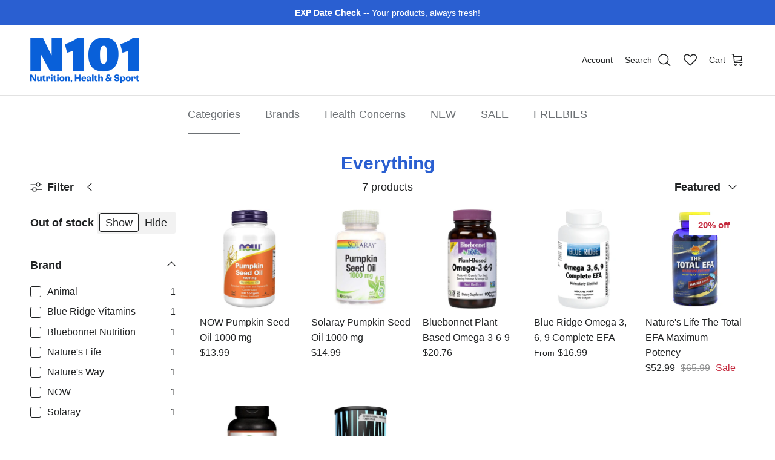

--- FILE ---
content_type: text/html; charset=utf-8
request_url: https://n101nutrition.com/collections/all/essential-fatty-acids-special-oils
body_size: 59718
content:
<!doctype html>
<html class="no-js" lang="en" dir="ltr">
<head><meta charset="utf-8">
<meta name="viewport" content="width=device-width,initial-scale=1">
<title>Everything &ndash; Tagged &quot;essential-fatty-acids-special-oils&quot; &ndash; N101 Nutrition</title><link rel="canonical" href="https://n101nutrition.com/collections/all/essential-fatty-acids-special-oils"><link rel="icon" href="//n101nutrition.com/cdn/shop/files/n101-logo-180-favicon.png?crop=center&height=48&v=1729002172&width=48" type="image/png">
  <link rel="apple-touch-icon" href="//n101nutrition.com/cdn/shop/files/n101-logo-180-favicon.png?crop=center&height=180&v=1729002172&width=180"><meta property="og:site_name" content="N101 Nutrition">
<meta property="og:url" content="https://n101nutrition.com/collections/all/essential-fatty-acids-special-oils">
<meta property="og:title" content="Everything">
<meta property="og:type" content="product.group">
<meta property="og:description" content="Shop N101 Nutrition®, the original supplement store established in 2002. Explore authentic sports nutrition, protein powders, pre-workouts, amino acids, vitamins &amp; wellness supplements from trusted brands at discount prices. The Original N101® Since 2002."><meta property="og:image" content="http://n101nutrition.com/cdn/shop/files/ss-sharing.jpg?crop=center&height=1200&v=1632769614&width=1200">
  <meta property="og:image:secure_url" content="https://n101nutrition.com/cdn/shop/files/ss-sharing.jpg?crop=center&height=1200&v=1632769614&width=1200">
  <meta property="og:image:width" content="1200">
  <meta property="og:image:height" content="628"><meta name="twitter:card" content="summary_large_image">
<meta name="twitter:title" content="Everything">
<meta name="twitter:description" content="Shop N101 Nutrition®, the original supplement store established in 2002. Explore authentic sports nutrition, protein powders, pre-workouts, amino acids, vitamins &amp; wellness supplements from trusted brands at discount prices. The Original N101® Since 2002.">
<style>:root {
  --page-container-width:          1480px;
  --reading-container-width:       720px;
  --divider-opacity:               0.14;
  --gutter-large:                  30px;
  --gutter-desktop:                20px;
  --gutter-mobile:                 16px;
  --section-padding:               50px;
  --larger-section-padding:        80px;
  --larger-section-padding-mobile: 60px;
  --largest-section-padding:       110px;
  --aos-animate-duration:          0.6s;

  --base-font-family:              Helvetica, Arial, sans-serif;
  --base-font-weight:              400;
  --base-font-style:               normal;
  --heading-font-family:           Helvetica, Arial, sans-serif;
  --heading-font-weight:           700;
  --heading-font-style:            normal;
  --logo-font-family:              Helvetica, Arial, sans-serif;
  --logo-font-weight:              700;
  --logo-font-style:               normal;
  --nav-font-family:               Helvetica, Arial, sans-serif;
  --nav-font-weight:               400;
  --nav-font-style:                normal;

  --base-text-size:18px;
  --base-line-height:              1.6;
  --input-text-size:18px;
  --smaller-text-size-1:14px;
  --smaller-text-size-2:16px;
  --smaller-text-size-3:15px;
  --smaller-text-size-4:14px;
  --larger-text-size:36px;
  --super-large-text-size:63px;
  --super-large-mobile-text-size:29px;
  --larger-mobile-text-size:29px;
  --logo-text-size:24px;--btn-letter-spacing: 0.08em;
    --btn-text-transform: uppercase;
    --button-text-size: 16px;
    --quickbuy-button-text-size: 13;
    --small-feature-link-font-size: 0.75em;
    --input-btn-padding-top:             1.2em;
    --input-btn-padding-bottom:          1.2em;--heading-text-transform:none;
  --nav-text-size:                      18px;
  --mobile-menu-font-weight:            600;

  --body-bg-color:                      255 255 255;
  --bg-color:                           255 255 255;
  --body-text-color:                    32 34 35;
  --text-color:                         32 34 35;

  --header-text-col:                    #202223;--header-text-hover-col:             var(--main-nav-link-hover-col);--header-bg-col:                     #ffffff;
  --heading-color:                     42 95 209;
  --body-heading-color:                42 95 209;
  --heading-divider-col:               #e2e2e2;

  --logo-col:                          #202223;
  --main-nav-bg:                       #ffffff;
  --main-nav-link-col:                 #6d7175;
  --main-nav-link-hover-col:           #202223;
  --main-nav-link-featured-col:        #c4293d;

  --link-color:                        32 34 35;
  --body-link-color:                   32 34 35;

  --btn-bg-color:                        42 95 209;
  --btn-bg-hover-color:                  48 110 242;
  --btn-border-color:                    42 95 209;
  --btn-border-hover-color:              48 110 242;
  --btn-text-color:                      255 255 255;
  --btn-text-hover-color:                255 255 255;--btn-alt-bg-color:                    255 255 255;
  --btn-alt-text-color:                  48 110 242;
  --btn-alt-border-color:                48 110 242;
  --btn-alt-border-hover-color:          48 110 242;--btn-ter-bg-color:                    235 235 235;
  --btn-ter-text-color:                  0 0 0;
  --btn-ter-bg-hover-color:              42 95 209;
  --btn-ter-text-hover-color:            255 255 255;--btn-border-radius: 3px;--color-scheme-default:                             #ffffff;
  --color-scheme-default-color:                       255 255 255;
  --color-scheme-default-text-color:                  32 34 35;
  --color-scheme-default-head-color:                  42 95 209;
  --color-scheme-default-link-color:                  32 34 35;
  --color-scheme-default-btn-text-color:              255 255 255;
  --color-scheme-default-btn-text-hover-color:        255 255 255;
  --color-scheme-default-btn-bg-color:                42 95 209;
  --color-scheme-default-btn-bg-hover-color:          48 110 242;
  --color-scheme-default-btn-border-color:            42 95 209;
  --color-scheme-default-btn-border-hover-color:      48 110 242;
  --color-scheme-default-btn-alt-text-color:          48 110 242;
  --color-scheme-default-btn-alt-bg-color:            255 255 255;
  --color-scheme-default-btn-alt-border-color:        48 110 242;
  --color-scheme-default-btn-alt-border-hover-color:  48 110 242;

  --color-scheme-1:                             #ffe802;
  --color-scheme-1-color:                       255 232 2;
  --color-scheme-1-text-color:                  109 113 117;
  --color-scheme-1-head-color:                  32 34 35;
  --color-scheme-1-link-color:                  32 34 35;
  --color-scheme-1-btn-text-color:              255 255 255;
  --color-scheme-1-btn-text-hover-color:        255 255 255;
  --color-scheme-1-btn-bg-color:                0 0 0;
  --color-scheme-1-btn-bg-hover-color:          32 34 35;
  --color-scheme-1-btn-border-color:            0 0 0;
  --color-scheme-1-btn-border-hover-color:      32 34 35;
  --color-scheme-1-btn-alt-text-color:          0 0 0;
  --color-scheme-1-btn-alt-bg-color:            255 255 255;
  --color-scheme-1-btn-alt-border-color:        0 0 0;
  --color-scheme-1-btn-alt-border-hover-color:  0 0 0;

  --color-scheme-2:                             #f6f6f6;
  --color-scheme-2-color:                       246 246 246;
  --color-scheme-2-text-color:                  109 113 117;
  --color-scheme-2-head-color:                  32 34 35;
  --color-scheme-2-link-color:                  32 34 35;
  --color-scheme-2-btn-text-color:              255 255 255;
  --color-scheme-2-btn-text-hover-color:        255 255 255;
  --color-scheme-2-btn-bg-color:                0 0 0;
  --color-scheme-2-btn-bg-hover-color:          32 34 35;
  --color-scheme-2-btn-border-color:            0 0 0;
  --color-scheme-2-btn-border-hover-color:      32 34 35;
  --color-scheme-2-btn-alt-text-color:          0 0 0;
  --color-scheme-2-btn-alt-bg-color:            255 255 255;
  --color-scheme-2-btn-alt-border-color:        0 0 0;
  --color-scheme-2-btn-alt-border-hover-color:  0 0 0;

  /* Shop Pay payment terms */
  --payment-terms-background-color:    #ffffff;--quickbuy-bg: 255 232 2;--body-input-background-color:       rgb(var(--body-bg-color));
  --input-background-color:            rgb(var(--body-bg-color));
  --body-input-text-color:             var(--body-text-color);
  --input-text-color:                  var(--body-text-color);
  --body-input-border-color:           rgb(199, 200, 200);
  --input-border-color:                rgb(199, 200, 200);
  --input-border-color-hover:          rgb(132, 133, 134);
  --input-border-color-active:         rgb(32, 34, 35);

  --swatch-cross-svg:                  url("data:image/svg+xml,%3Csvg xmlns='http://www.w3.org/2000/svg' width='240' height='240' viewBox='0 0 24 24' fill='none' stroke='rgb(199, 200, 200)' stroke-width='0.09' preserveAspectRatio='none' %3E%3Cline x1='24' y1='0' x2='0' y2='24'%3E%3C/line%3E%3C/svg%3E");
  --swatch-cross-hover:                url("data:image/svg+xml,%3Csvg xmlns='http://www.w3.org/2000/svg' width='240' height='240' viewBox='0 0 24 24' fill='none' stroke='rgb(132, 133, 134)' stroke-width='0.09' preserveAspectRatio='none' %3E%3Cline x1='24' y1='0' x2='0' y2='24'%3E%3C/line%3E%3C/svg%3E");
  --swatch-cross-active:               url("data:image/svg+xml,%3Csvg xmlns='http://www.w3.org/2000/svg' width='240' height='240' viewBox='0 0 24 24' fill='none' stroke='rgb(32, 34, 35)' stroke-width='0.09' preserveAspectRatio='none' %3E%3Cline x1='24' y1='0' x2='0' y2='24'%3E%3C/line%3E%3C/svg%3E");

  --footer-divider-col:                #eeeeee;
  --footer-text-col:                   109 113 117;
  --footer-heading-col:                32 34 35;
  --footer-bg:                         #ffffff;--product-label-overlay-justify: flex-start;--product-label-overlay-align: flex-end;--product-label-overlay-reduction-text:   #c4293d;
  --product-label-overlay-reduction-bg:     #ffffff;
  --product-label-overlay-stock-text:       #6d7175;
  --product-label-overlay-stock-bg:         #ffffff;
  --product-label-overlay-new-text:         #000000;
  --product-label-overlay-new-bg:           #ffe802;
  --product-label-overlay-meta-text:        #ffffff;
  --product-label-overlay-meta-bg:          #202223;
  --product-label-sale-text:                #c4293d;
  --product-label-sold-text:                #202223;
  --product-label-preorder-text:            #60a57e;

  --product-block-crop-align:               center;

  
  --product-block-price-align:              flex-start;
  --product-block-price-item-margin-start:  initial;
  --product-block-price-item-margin-end:    .5rem;
  

  --collection-block-image-position:   center center;

  --swatch-picker-image-size:          60px;
  --swatch-crop-align:                 center center;

  --image-overlay-text-color:          255 232 2;--image-overlay-bg:                  rgba(0, 0, 0, 0.1);
  --image-overlay-shadow-start:        rgb(0 0 0 / 0.15);
  --image-overlay-box-opacity:         1.0;.image-overlay--bg-box .text-overlay .text-overlay__text {
      --image-overlay-box-bg: 255 255 255;
      --heading-color: var(--body-heading-color);
      --text-color: var(--body-text-color);
      --link-color: var(--body-link-color);
    }--product-inventory-ok-box-color:            #f2faf0;
  --product-inventory-ok-text-color:           #108043;
  --product-inventory-ok-icon-box-fill-color:  #fff;
  --product-inventory-low-box-color:           #fcf1cd;
  --product-inventory-low-text-color:          #dd9a1a;
  --product-inventory-low-icon-box-fill-color: #fff;
  --product-inventory-low-text-color-channels: 16, 128, 67;
  --product-inventory-ok-text-color-channels:  221, 154, 26;

  --rating-star-color: 246 165 41;
}::selection {
    background: rgb(var(--body-heading-color));
    color: rgb(var(--body-bg-color));
  }
  ::-moz-selection {
    background: rgb(var(--body-heading-color));
    color: rgb(var(--body-bg-color));
  }.use-color-scheme--default {
  --product-label-sale-text:           #c4293d;
  --product-label-sold-text:           #202223;
  --product-label-preorder-text:       #60a57e;
  --input-background-color:            rgb(var(--body-bg-color));
  --input-text-color:                  var(--body-input-text-color);
  --input-border-color:                rgb(199, 200, 200);
  --input-border-color-hover:          rgb(132, 133, 134);
  --input-border-color-active:         rgb(32, 34, 35);
}</style>

  <link href="//n101nutrition.com/cdn/shop/t/27/assets/main.css?v=155629054497702245621729000877" rel="stylesheet" type="text/css" media="all" />

  <link href="//n101nutrition.com/cdn/shop/t/27/assets/custom.css?v=32813364098468272911762713670" rel="stylesheet" type="text/css" media="all" />
<script>
    document.documentElement.className = document.documentElement.className.replace('no-js', 'js');

    window.theme = {
      info: {
        name: 'Symmetry',
        version: '7.3.0'
      },
      device: {
        hasTouch: window.matchMedia('(any-pointer: coarse)').matches,
        hasHover: window.matchMedia('(hover: hover)').matches
      },
      mediaQueries: {
        md: '(min-width: 768px)',
        productMediaCarouselBreak: '(min-width: 1041px)'
      },
      routes: {
        base: 'https://n101nutrition.com',
        cart: '/cart',
        cartAdd: '/cart/add.js',
        cartUpdate: '/cart/update.js',
        predictiveSearch: '/search/suggest'
      },
      strings: {
        cartTermsConfirmation: "You must agree to the terms of service before continuing.",
        cartItemsQuantityError: "You can only add [QUANTITY] of this item to your cart.",
        generalSearchViewAll: "View all search results",
        noStock: "Sold out",
        noVariant: "Unavailable",
        productsProductChooseA: "Choose a",
        generalSearchPages: "Pages",
        generalSearchNoResultsWithoutTerms: "Sorry, we couldnʼt find any results",
        shippingCalculator: {
          singleRate: "There is one shipping rate for this destination:",
          multipleRates: "There are multiple shipping rates for this destination:",
          noRates: "We do not ship to this destination."
        }
      },
      settings: {
        moneyWithCurrencyFormat: "${{amount}} USD",
        cartType: "page",
        afterAddToCart: "notification",
        quickbuyStyle: "off",
        externalLinksNewTab: false,
        internalLinksSmoothScroll: true
      }
    }

    theme.inlineNavigationCheck = function() {
      var pageHeader = document.querySelector('.pageheader'),
          inlineNavContainer = pageHeader.querySelector('.logo-area__left__inner'),
          inlineNav = inlineNavContainer.querySelector('.navigation--left');
      if (inlineNav && getComputedStyle(inlineNav).display != 'none') {
        var inlineMenuCentered = document.querySelector('.pageheader--layout-inline-menu-center'),
            logoContainer = document.querySelector('.logo-area__middle__inner');
        if(inlineMenuCentered) {
          var rightWidth = document.querySelector('.logo-area__right__inner').clientWidth,
              middleWidth = logoContainer.clientWidth,
              logoArea = document.querySelector('.logo-area'),
              computedLogoAreaStyle = getComputedStyle(logoArea),
              logoAreaInnerWidth = logoArea.clientWidth - Math.ceil(parseFloat(computedLogoAreaStyle.paddingLeft)) - Math.ceil(parseFloat(computedLogoAreaStyle.paddingRight)),
              availableNavWidth = logoAreaInnerWidth - Math.max(rightWidth, middleWidth) * 2 - 40;
          inlineNavContainer.style.maxWidth = availableNavWidth + 'px';
        }

        var firstInlineNavLink = inlineNav.querySelector('.navigation__item:first-child'),
            lastInlineNavLink = inlineNav.querySelector('.navigation__item:last-child');
        if (lastInlineNavLink) {
          var inlineNavWidth = null;
          if(document.querySelector('html[dir=rtl]')) {
            inlineNavWidth = firstInlineNavLink.offsetLeft - lastInlineNavLink.offsetLeft + firstInlineNavLink.offsetWidth;
          } else {
            inlineNavWidth = lastInlineNavLink.offsetLeft - firstInlineNavLink.offsetLeft + lastInlineNavLink.offsetWidth;
          }
          if (inlineNavContainer.offsetWidth >= inlineNavWidth) {
            pageHeader.classList.add('pageheader--layout-inline-permitted');
            var tallLogo = logoContainer.clientHeight > lastInlineNavLink.clientHeight + 20;
            if (tallLogo) {
              inlineNav.classList.add('navigation--tight-underline');
            } else {
              inlineNav.classList.remove('navigation--tight-underline');
            }
          } else {
            pageHeader.classList.remove('pageheader--layout-inline-permitted');
          }
        }
      }
    };

    theme.setInitialHeaderHeightProperty = () => {
      const section = document.querySelector('.section-header');
      if (section) {
        document.documentElement.style.setProperty('--theme-header-height', Math.ceil(section.clientHeight) + 'px');
      }
    };
  </script>

  <script src="//n101nutrition.com/cdn/shop/t/27/assets/main.js?v=71597228913418551581729000877" defer></script>

  <script src="//n101nutrition.com/cdn/shop/t/27/assets/custom.js?v=85596236070282400681765470570" defer></script>
    <script src="//n101nutrition.com/cdn/shop/t/27/assets/animate-on-scroll.js?v=15249566486942820451729000877" defer></script>
    <link href="//n101nutrition.com/cdn/shop/t/27/assets/animate-on-scroll.css?v=116824741000487223811729000877" rel="stylesheet" type="text/css" media="all" />
  

  <script>window.performance && window.performance.mark && window.performance.mark('shopify.content_for_header.start');</script><meta name="google-site-verification" content="5Aq34D5GpFZ2QRqzp6VnH-Th_0V-sy7OgCJNsQj2ICU">
<meta id="shopify-digital-wallet" name="shopify-digital-wallet" content="/16057875/digital_wallets/dialog">
<link rel="alternate" type="application/atom+xml" title="Feed" href="/collections/all/essential-fatty-acids-special-oils.atom" />
<link rel="alternate" type="application/json+oembed" href="https://n101nutrition.com/collections/all/essential-fatty-acids-special-oils.oembed">
<script async="async" src="/checkouts/internal/preloads.js?locale=en-US"></script>
<script id="shopify-features" type="application/json">{"accessToken":"71b668a50af45f9d26c7b37b964ed322","betas":["rich-media-storefront-analytics"],"domain":"n101nutrition.com","predictiveSearch":true,"shopId":16057875,"locale":"en"}</script>
<script>var Shopify = Shopify || {};
Shopify.shop = "n101.myshopify.com";
Shopify.locale = "en";
Shopify.currency = {"active":"USD","rate":"1.0"};
Shopify.country = "US";
Shopify.theme = {"name":"Copy of Symmetry + WL hero","id":127951470726,"schema_name":"Symmetry","schema_version":"7.3.0","theme_store_id":568,"role":"main"};
Shopify.theme.handle = "null";
Shopify.theme.style = {"id":null,"handle":null};
Shopify.cdnHost = "n101nutrition.com/cdn";
Shopify.routes = Shopify.routes || {};
Shopify.routes.root = "/";</script>
<script type="module">!function(o){(o.Shopify=o.Shopify||{}).modules=!0}(window);</script>
<script>!function(o){function n(){var o=[];function n(){o.push(Array.prototype.slice.apply(arguments))}return n.q=o,n}var t=o.Shopify=o.Shopify||{};t.loadFeatures=n(),t.autoloadFeatures=n()}(window);</script>
<script id="shop-js-analytics" type="application/json">{"pageType":"collection"}</script>
<script defer="defer" async type="module" src="//n101nutrition.com/cdn/shopifycloud/shop-js/modules/v2/client.init-shop-cart-sync_BT-GjEfc.en.esm.js"></script>
<script defer="defer" async type="module" src="//n101nutrition.com/cdn/shopifycloud/shop-js/modules/v2/chunk.common_D58fp_Oc.esm.js"></script>
<script defer="defer" async type="module" src="//n101nutrition.com/cdn/shopifycloud/shop-js/modules/v2/chunk.modal_xMitdFEc.esm.js"></script>
<script type="module">
  await import("//n101nutrition.com/cdn/shopifycloud/shop-js/modules/v2/client.init-shop-cart-sync_BT-GjEfc.en.esm.js");
await import("//n101nutrition.com/cdn/shopifycloud/shop-js/modules/v2/chunk.common_D58fp_Oc.esm.js");
await import("//n101nutrition.com/cdn/shopifycloud/shop-js/modules/v2/chunk.modal_xMitdFEc.esm.js");

  window.Shopify.SignInWithShop?.initShopCartSync?.({"fedCMEnabled":true,"windoidEnabled":true});

</script>
<script>(function() {
  var isLoaded = false;
  function asyncLoad() {
    if (isLoaded) return;
    isLoaded = true;
    var urls = ["https:\/\/wishlisthero-assets.revampco.com\/store-front\/bundle2.js?shop=n101.myshopify.com","https:\/\/shopify.archivepro.io\/frontend\/app.min.js?shop=n101.myshopify.com","https:\/\/cdn.instantbrandpage.lowfruitsolutions.com\/59fc235c93aba3a7f3b44026bd4ecbe8\/featured-slider-35eb460fa8c7439c19ede1901ffc41f3.js?shop=n101.myshopify.com","https:\/\/cdn.instantbrandpage.lowfruitsolutions.com\/59fc235c93aba3a7f3b44026bd4ecbe8\/brand-page-7bbe7c8eca4dff40a67179230b242025.js?shop=n101.myshopify.com","\/\/searchserverapi.com\/widgets\/shopify\/init.js?a=1O5V6E3y4a\u0026shop=n101.myshopify.com","\/\/cdn.shopify.com\/proxy\/03f351f8a5781c848db72ceb8df566f08586a4b58d3ef3eb684a3f4b6346eb2e\/bingshoppingtool-t2app-prod.trafficmanager.net\/uet\/tracking_script?shop=n101.myshopify.com\u0026sp-cache-control=cHVibGljLCBtYXgtYWdlPTkwMA","https:\/\/static-us.afterpay.com\/shopify\/afterpay-attract\/afterpay-attract-widget.js?shop=n101.myshopify.com","https:\/\/jsappcdn.hikeorders.com\/main\/assets\/js\/hko-accessibility.min.js?widgetId=n101.myshopify.com\u0026shop=n101.myshopify.com"];
    for (var i = 0; i < urls.length; i++) {
      var s = document.createElement('script');
      s.type = 'text/javascript';
      s.async = true;
      s.src = urls[i];
      var x = document.getElementsByTagName('script')[0];
      x.parentNode.insertBefore(s, x);
    }
  };
  if(window.attachEvent) {
    window.attachEvent('onload', asyncLoad);
  } else {
    window.addEventListener('load', asyncLoad, false);
  }
})();</script>
<script id="__st">var __st={"a":16057875,"offset":-28800,"reqid":"51b9b543-6c25-4291-be52-eef20a9d698f-1769402589","pageurl":"n101nutrition.com\/collections\/all\/essential-fatty-acids-special-oils","u":"388fb274bb50","p":"collection","rtyp":"collection","rid":398874311};</script>
<script>window.ShopifyPaypalV4VisibilityTracking = true;</script>
<script id="captcha-bootstrap">!function(){'use strict';const t='contact',e='account',n='new_comment',o=[[t,t],['blogs',n],['comments',n],[t,'customer']],c=[[e,'customer_login'],[e,'guest_login'],[e,'recover_customer_password'],[e,'create_customer']],r=t=>t.map((([t,e])=>`form[action*='/${t}']:not([data-nocaptcha='true']) input[name='form_type'][value='${e}']`)).join(','),a=t=>()=>t?[...document.querySelectorAll(t)].map((t=>t.form)):[];function s(){const t=[...o],e=r(t);return a(e)}const i='password',u='form_key',d=['recaptcha-v3-token','g-recaptcha-response','h-captcha-response',i],f=()=>{try{return window.sessionStorage}catch{return}},m='__shopify_v',_=t=>t.elements[u];function p(t,e,n=!1){try{const o=window.sessionStorage,c=JSON.parse(o.getItem(e)),{data:r}=function(t){const{data:e,action:n}=t;return t[m]||n?{data:e,action:n}:{data:t,action:n}}(c);for(const[e,n]of Object.entries(r))t.elements[e]&&(t.elements[e].value=n);n&&o.removeItem(e)}catch(o){console.error('form repopulation failed',{error:o})}}const l='form_type',E='cptcha';function T(t){t.dataset[E]=!0}const w=window,h=w.document,L='Shopify',v='ce_forms',y='captcha';let A=!1;((t,e)=>{const n=(g='f06e6c50-85a8-45c8-87d0-21a2b65856fe',I='https://cdn.shopify.com/shopifycloud/storefront-forms-hcaptcha/ce_storefront_forms_captcha_hcaptcha.v1.5.2.iife.js',D={infoText:'Protected by hCaptcha',privacyText:'Privacy',termsText:'Terms'},(t,e,n)=>{const o=w[L][v],c=o.bindForm;if(c)return c(t,g,e,D).then(n);var r;o.q.push([[t,g,e,D],n]),r=I,A||(h.body.append(Object.assign(h.createElement('script'),{id:'captcha-provider',async:!0,src:r})),A=!0)});var g,I,D;w[L]=w[L]||{},w[L][v]=w[L][v]||{},w[L][v].q=[],w[L][y]=w[L][y]||{},w[L][y].protect=function(t,e){n(t,void 0,e),T(t)},Object.freeze(w[L][y]),function(t,e,n,w,h,L){const[v,y,A,g]=function(t,e,n){const i=e?o:[],u=t?c:[],d=[...i,...u],f=r(d),m=r(i),_=r(d.filter((([t,e])=>n.includes(e))));return[a(f),a(m),a(_),s()]}(w,h,L),I=t=>{const e=t.target;return e instanceof HTMLFormElement?e:e&&e.form},D=t=>v().includes(t);t.addEventListener('submit',(t=>{const e=I(t);if(!e)return;const n=D(e)&&!e.dataset.hcaptchaBound&&!e.dataset.recaptchaBound,o=_(e),c=g().includes(e)&&(!o||!o.value);(n||c)&&t.preventDefault(),c&&!n&&(function(t){try{if(!f())return;!function(t){const e=f();if(!e)return;const n=_(t);if(!n)return;const o=n.value;o&&e.removeItem(o)}(t);const e=Array.from(Array(32),(()=>Math.random().toString(36)[2])).join('');!function(t,e){_(t)||t.append(Object.assign(document.createElement('input'),{type:'hidden',name:u})),t.elements[u].value=e}(t,e),function(t,e){const n=f();if(!n)return;const o=[...t.querySelectorAll(`input[type='${i}']`)].map((({name:t})=>t)),c=[...d,...o],r={};for(const[a,s]of new FormData(t).entries())c.includes(a)||(r[a]=s);n.setItem(e,JSON.stringify({[m]:1,action:t.action,data:r}))}(t,e)}catch(e){console.error('failed to persist form',e)}}(e),e.submit())}));const S=(t,e)=>{t&&!t.dataset[E]&&(n(t,e.some((e=>e===t))),T(t))};for(const o of['focusin','change'])t.addEventListener(o,(t=>{const e=I(t);D(e)&&S(e,y())}));const B=e.get('form_key'),M=e.get(l),P=B&&M;t.addEventListener('DOMContentLoaded',(()=>{const t=y();if(P)for(const e of t)e.elements[l].value===M&&p(e,B);[...new Set([...A(),...v().filter((t=>'true'===t.dataset.shopifyCaptcha))])].forEach((e=>S(e,t)))}))}(h,new URLSearchParams(w.location.search),n,t,e,['guest_login'])})(!0,!0)}();</script>
<script integrity="sha256-4kQ18oKyAcykRKYeNunJcIwy7WH5gtpwJnB7kiuLZ1E=" data-source-attribution="shopify.loadfeatures" defer="defer" src="//n101nutrition.com/cdn/shopifycloud/storefront/assets/storefront/load_feature-a0a9edcb.js" crossorigin="anonymous"></script>
<script data-source-attribution="shopify.dynamic_checkout.dynamic.init">var Shopify=Shopify||{};Shopify.PaymentButton=Shopify.PaymentButton||{isStorefrontPortableWallets:!0,init:function(){window.Shopify.PaymentButton.init=function(){};var t=document.createElement("script");t.src="https://n101nutrition.com/cdn/shopifycloud/portable-wallets/latest/portable-wallets.en.js",t.type="module",document.head.appendChild(t)}};
</script>
<script data-source-attribution="shopify.dynamic_checkout.buyer_consent">
  function portableWalletsHideBuyerConsent(e){var t=document.getElementById("shopify-buyer-consent"),n=document.getElementById("shopify-subscription-policy-button");t&&n&&(t.classList.add("hidden"),t.setAttribute("aria-hidden","true"),n.removeEventListener("click",e))}function portableWalletsShowBuyerConsent(e){var t=document.getElementById("shopify-buyer-consent"),n=document.getElementById("shopify-subscription-policy-button");t&&n&&(t.classList.remove("hidden"),t.removeAttribute("aria-hidden"),n.addEventListener("click",e))}window.Shopify?.PaymentButton&&(window.Shopify.PaymentButton.hideBuyerConsent=portableWalletsHideBuyerConsent,window.Shopify.PaymentButton.showBuyerConsent=portableWalletsShowBuyerConsent);
</script>
<script data-source-attribution="shopify.dynamic_checkout.cart.bootstrap">document.addEventListener("DOMContentLoaded",(function(){function t(){return document.querySelector("shopify-accelerated-checkout-cart, shopify-accelerated-checkout")}if(t())Shopify.PaymentButton.init();else{new MutationObserver((function(e,n){t()&&(Shopify.PaymentButton.init(),n.disconnect())})).observe(document.body,{childList:!0,subtree:!0})}}));
</script>
<script id='scb4127' type='text/javascript' async='' src='https://n101nutrition.com/cdn/shopifycloud/privacy-banner/storefront-banner.js'></script><link id="shopify-accelerated-checkout-styles" rel="stylesheet" media="screen" href="https://n101nutrition.com/cdn/shopifycloud/portable-wallets/latest/accelerated-checkout-backwards-compat.css" crossorigin="anonymous">
<style id="shopify-accelerated-checkout-cart">
        #shopify-buyer-consent {
  margin-top: 1em;
  display: inline-block;
  width: 100%;
}

#shopify-buyer-consent.hidden {
  display: none;
}

#shopify-subscription-policy-button {
  background: none;
  border: none;
  padding: 0;
  text-decoration: underline;
  font-size: inherit;
  cursor: pointer;
}

#shopify-subscription-policy-button::before {
  box-shadow: none;
}

      </style>

<script>window.performance && window.performance.mark && window.performance.mark('shopify.content_for_header.end');</script>
<!-- CC Custom Head Start --><!-- CC Custom Head End -->
  <link rel="canonical" href="https://n101nutrition.com/all/essential-fatty-acids-special-oils">

<!-- BEGIN app block: shopify://apps/wishlist-hero/blocks/customize-style-block/a9a5079b-59e8-47cb-b659-ecf1c60b9b72 -->
<script>
  try {
    window.WishListHero_setting_theme_override = {
      
      
      
      
      
      
        HeaderFontSize : "30",
      
      
        ProductNameFontSize : "18",
      
      
        PriceFontSize : "16",
      
      t_o_f: true,
      theme_overriden_flag: true
    };
    if (typeof(window.WishListHero_setting) != "undefined" && window.WishListHero_setting) {
      window.WishListHero_setting = {
        ...window.WishListHero_setting,
        ...window.WishListHero_setting_theme_override
      };
    }
  } catch (e) {
    console.error('Error loading config', e);
  }
</script><!-- END app block --><!-- BEGIN app block: shopify://apps/klaviyo-email-marketing-sms/blocks/klaviyo-onsite-embed/2632fe16-c075-4321-a88b-50b567f42507 -->












  <script async src="https://static.klaviyo.com/onsite/js/Qh5ttz/klaviyo.js?company_id=Qh5ttz"></script>
  <script>!function(){if(!window.klaviyo){window._klOnsite=window._klOnsite||[];try{window.klaviyo=new Proxy({},{get:function(n,i){return"push"===i?function(){var n;(n=window._klOnsite).push.apply(n,arguments)}:function(){for(var n=arguments.length,o=new Array(n),w=0;w<n;w++)o[w]=arguments[w];var t="function"==typeof o[o.length-1]?o.pop():void 0,e=new Promise((function(n){window._klOnsite.push([i].concat(o,[function(i){t&&t(i),n(i)}]))}));return e}}})}catch(n){window.klaviyo=window.klaviyo||[],window.klaviyo.push=function(){var n;(n=window._klOnsite).push.apply(n,arguments)}}}}();</script>

  




  <script>
    window.klaviyoReviewsProductDesignMode = false
  </script>







<!-- END app block --><!-- BEGIN app block: shopify://apps/bm-country-blocker-ip-blocker/blocks/boostmark-blocker/bf9db4b9-be4b-45e1-8127-bbcc07d93e7e -->

  <script src="https://cdn.shopify.com/extensions/019b300f-1323-7b7a-bda2-a589132c3189/boostymark-regionblock-71/assets/blocker.js?v=4&shop=n101.myshopify.com" async></script>
  <script src="https://cdn.shopify.com/extensions/019b300f-1323-7b7a-bda2-a589132c3189/boostymark-regionblock-71/assets/jk4ukh.js?c=6&shop=n101.myshopify.com" async></script>

  

  

  

  

  













<!-- END app block --><!-- BEGIN app block: shopify://apps/wishlist-hero/blocks/app-embed/a9a5079b-59e8-47cb-b659-ecf1c60b9b72 -->


<script type="text/javascript">
  
    window.wishlisthero_buttonProdPageClasses = [];
  
  
    window.wishlisthero_cartDotClasses = [];
  
</script>
<!-- BEGIN app snippet: extraStyles -->

<style>
  .wishlisthero-floating {
    position: absolute;
    top: 5px;
    z-index: 21;
    border-radius: 100%;
    width: fit-content;
    right: 5px;
    left: auto;
    &.wlh-left-btn {
      left: 5px !important;
      right: auto !important;
    }
    &.wlh-right-btn {
      right: 5px !important;
      left: auto !important;
    }
    
  }
  @media(min-width:1300px) {
    .product-item__link.product-item__image--margins .wishlisthero-floating, {
      
        left: 50% !important;
        margin-left: -295px;
      
    }
  }
  .MuiTypography-h1,.MuiTypography-h2,.MuiTypography-h3,.MuiTypography-h4,.MuiTypography-h5,.MuiTypography-h6,.MuiButton-root,.MuiCardHeader-title a {
    font-family: ,  !important;
  }
</style>






<!-- END app snippet -->
<!-- BEGIN app snippet: renderAssets -->

  <link rel="preload" href="https://cdn.shopify.com/extensions/019badc7-12fe-783e-9dfe-907190f91114/wishlist-hero-81/assets/default.css" as="style" onload="this.onload=null;this.rel='stylesheet'">
  <noscript><link href="//cdn.shopify.com/extensions/019badc7-12fe-783e-9dfe-907190f91114/wishlist-hero-81/assets/default.css" rel="stylesheet" type="text/css" media="all" /></noscript>
  <script defer src="https://cdn.shopify.com/extensions/019badc7-12fe-783e-9dfe-907190f91114/wishlist-hero-81/assets/default.js"></script>
<!-- END app snippet -->


<script type="text/javascript">
  try{
  
    var scr_bdl_path = "https://cdn.shopify.com/extensions/019badc7-12fe-783e-9dfe-907190f91114/wishlist-hero-81/assets/bundle2.js";
    window._wh_asset_path = scr_bdl_path.substring(0,scr_bdl_path.lastIndexOf("/")) + "/";
  

  }catch(e){ console.log(e)}
  try{

  
    window.WishListHero_setting = {"ButtonColor":"#306EF2","IconColor":"rgba(255, 255, 255, 1)","IconType":"Heart","ButtonTextBeforeAdding":"ADD TO WISHLIST","ButtonTextAfterAdding":"ADDED TO WISHLIST","AnimationAfterAddition":"Shake up and down","ButtonTextAddToCart":"ADD TO CART","AddedProductNotificationText":"Product added to wishlist successfully","AddedProductToCartNotificationText":"Product added to cart successfully","ViewCartLinkText":"View Cart","SharePopup_TitleText":"Share My wishlist","SharePopup_shareBtnText":"Share","SharePopup_shareHederText":"Share on Social Networks","SharePopup_shareCopyText":"Or copy Wishlist link to share","SharePopup_shareCancelBtnText":"cancel","SharePopup_shareCopyBtnText":"copy","SendEMailPopup_BtnText":"send email","SendEMailPopup_FromText":"From Name","SendEMailPopup_ToText":"To email","SendEMailPopup_BodyText":"Body","SendEMailPopup_SendBtnText":"send","SendEMailPopup_TitleText":"Send My Wislist via Email","RemoveProductMessageText":"Are you sure you want to remove this item from your wishlist ?","RemovedProductNotificationText":"Product removed from wishlist successfully","RemovePopupOkText":"ok","RemovePopup_HeaderText":"ARE YOU SURE?","ViewWishlistText":"View wishlist","EmptyWishlistText":"there are no items in this wishlist","BuyNowButtonText":"Buy Now","Wishlist_Title":"My Wishlist","WishlistHeaderTitleAlignment":"Left","WishlistProductImageSize":"Normal","PriceColor":"rgb(0, 122, 206)","HeaderFontSize":"30","PriceFontSize":"18","ProductNameFontSize":"16","LaunchPointType":"header_menu","DisplayWishlistAs":"popup_window","DisplayButtonAs":"text_with_icon","PopupSize":"md","HideAddToCartButton":false,"NoRedirectAfterAddToCart":true,"DisableGuestCustomer":false,"LoginPopupContent":"Please login to save your wishlist across devices.","LoginPopupLoginBtnText":"Login","LoginPopupContentFontSize":"20","NotificationPopupPosition":"right","WishlistButtonTextColor":"rgba(255, 255, 255, 1)","EnableRemoveFromWishlistAfterAddButtonText":"REMOVE FROM WISHLIST","_id":"5f29cf24813f6508b1f1babd","EnableCollection":true,"EnableShare":true,"RemovePowerBy":false,"EnableFBPixel":false,"DisapleApp":false,"FloatPointPossition":"bottom_right","HeartStateToggle":true,"HeaderMenuItemsIndicator":true,"EnableRemoveFromWishlistAfterAdd":true,"AddAllOutOfStockProductNotificationText":"There seems to have been an issue adding items to cart, please try again later","AddProductMessageText":"Are you sure you want to add all items to cart ?","ButtonTextAddAllToCart":"ADD All TO CART","ButtonTextOutOfStock":"OUT OF STOCK","ButtonTextRemoveAllToCart":"REMOVE All FROM WISHLIST","RemoveAllProductMessageText":"Are you sure you want to remove all items from your wishlist ?","IconTypeNum":"1","SendEMailPopup_SendNotificationText":"email sent successfully","SharePopup_shareCopiedText":"Copied","ThrdParty_Trans_active":false,"Shop":"n101.myshopify.com","shop":"n101.myshopify.com","Status":"Active","Plan":"SILVER"};
    if(typeof(window.WishListHero_setting_theme_override) != "undefined"){
                                                                                window.WishListHero_setting = {
                                                                                    ...window.WishListHero_setting,
                                                                                    ...window.WishListHero_setting_theme_override
                                                                                };
                                                                            }
                                                                            // Done

  

  }catch(e){ console.error('Error loading config',e); }
</script>


  <script src="https://cdn.shopify.com/extensions/019badc7-12fe-783e-9dfe-907190f91114/wishlist-hero-81/assets/bundle2.js" defer></script>



<script type="text/javascript">
  if (!window.__wishlistHeroArriveScriptLoaded) {
    window.__wishlistHeroArriveScriptLoaded = true;
    function wh_loadScript(scriptUrl) {
      const script = document.createElement('script'); script.src = scriptUrl;
      document.body.appendChild(script);
      return new Promise((res, rej) => { script.onload = function () { res(); }; script.onerror = function () { rej(); } });
    }
  }
  document.addEventListener("DOMContentLoaded", () => {
      wh_loadScript('https://cdn.shopify.com/extensions/019badc7-12fe-783e-9dfe-907190f91114/wishlist-hero-81/assets/arrive.min.js').then(function () {
          document.arrive('.wishlist-hero-custom-button', function (wishlistButton) {
              var ev = new
                  CustomEvent('wishlist-hero-add-to-custom-element', { detail: wishlistButton }); document.dispatchEvent(ev);
          });
      });
  });
</script>


<!-- BEGIN app snippet: TransArray -->
<script>
  window.WLH_reload_translations = function() {
    let _wlh_res = {};
    if (window.WishListHero_setting && window.WishListHero_setting['ThrdParty_Trans_active']) {

      
        

        window.WishListHero_setting["ButtonTextBeforeAdding"] = "";
        _wlh_res["ButtonTextBeforeAdding"] = "";
        

        window.WishListHero_setting["ButtonTextAfterAdding"] = "";
        _wlh_res["ButtonTextAfterAdding"] = "";
        

        window.WishListHero_setting["ButtonTextAddToCart"] = "";
        _wlh_res["ButtonTextAddToCart"] = "";
        

        window.WishListHero_setting["ButtonTextOutOfStock"] = "";
        _wlh_res["ButtonTextOutOfStock"] = "";
        

        window.WishListHero_setting["ButtonTextAddAllToCart"] = "";
        _wlh_res["ButtonTextAddAllToCart"] = "";
        

        window.WishListHero_setting["ButtonTextRemoveAllToCart"] = "";
        _wlh_res["ButtonTextRemoveAllToCart"] = "";
        

        window.WishListHero_setting["AddedProductNotificationText"] = "";
        _wlh_res["AddedProductNotificationText"] = "";
        

        window.WishListHero_setting["AddedProductToCartNotificationText"] = "";
        _wlh_res["AddedProductToCartNotificationText"] = "";
        

        window.WishListHero_setting["ViewCartLinkText"] = "";
        _wlh_res["ViewCartLinkText"] = "";
        

        window.WishListHero_setting["SharePopup_TitleText"] = "";
        _wlh_res["SharePopup_TitleText"] = "";
        

        window.WishListHero_setting["SharePopup_shareBtnText"] = "";
        _wlh_res["SharePopup_shareBtnText"] = "";
        

        window.WishListHero_setting["SharePopup_shareHederText"] = "";
        _wlh_res["SharePopup_shareHederText"] = "";
        

        window.WishListHero_setting["SharePopup_shareCopyText"] = "";
        _wlh_res["SharePopup_shareCopyText"] = "";
        

        window.WishListHero_setting["SharePopup_shareCancelBtnText"] = "";
        _wlh_res["SharePopup_shareCancelBtnText"] = "";
        

        window.WishListHero_setting["SharePopup_shareCopyBtnText"] = "";
        _wlh_res["SharePopup_shareCopyBtnText"] = "";
        

        window.WishListHero_setting["SendEMailPopup_BtnText"] = "";
        _wlh_res["SendEMailPopup_BtnText"] = "";
        

        window.WishListHero_setting["SendEMailPopup_FromText"] = "";
        _wlh_res["SendEMailPopup_FromText"] = "";
        

        window.WishListHero_setting["SendEMailPopup_ToText"] = "";
        _wlh_res["SendEMailPopup_ToText"] = "";
        

        window.WishListHero_setting["SendEMailPopup_BodyText"] = "";
        _wlh_res["SendEMailPopup_BodyText"] = "";
        

        window.WishListHero_setting["SendEMailPopup_SendBtnText"] = "";
        _wlh_res["SendEMailPopup_SendBtnText"] = "";
        

        window.WishListHero_setting["SendEMailPopup_SendNotificationText"] = "";
        _wlh_res["SendEMailPopup_SendNotificationText"] = "";
        

        window.WishListHero_setting["SendEMailPopup_TitleText"] = "";
        _wlh_res["SendEMailPopup_TitleText"] = "";
        

        window.WishListHero_setting["AddProductMessageText"] = "";
        _wlh_res["AddProductMessageText"] = "";
        

        window.WishListHero_setting["RemoveProductMessageText"] = "";
        _wlh_res["RemoveProductMessageText"] = "";
        

        window.WishListHero_setting["RemoveAllProductMessageText"] = "";
        _wlh_res["RemoveAllProductMessageText"] = "";
        

        window.WishListHero_setting["RemovedProductNotificationText"] = "";
        _wlh_res["RemovedProductNotificationText"] = "";
        

        window.WishListHero_setting["AddAllOutOfStockProductNotificationText"] = "";
        _wlh_res["AddAllOutOfStockProductNotificationText"] = "";
        

        window.WishListHero_setting["RemovePopupOkText"] = "";
        _wlh_res["RemovePopupOkText"] = "";
        

        window.WishListHero_setting["RemovePopup_HeaderText"] = "";
        _wlh_res["RemovePopup_HeaderText"] = "";
        

        window.WishListHero_setting["ViewWishlistText"] = "";
        _wlh_res["ViewWishlistText"] = "";
        

        window.WishListHero_setting["EmptyWishlistText"] = "";
        _wlh_res["EmptyWishlistText"] = "";
        

        window.WishListHero_setting["BuyNowButtonText"] = "";
        _wlh_res["BuyNowButtonText"] = "";
        

        window.WishListHero_setting["Wishlist_Title"] = "";
        _wlh_res["Wishlist_Title"] = "";
        

        window.WishListHero_setting["LoginPopupContent"] = "";
        _wlh_res["LoginPopupContent"] = "";
        

        window.WishListHero_setting["LoginPopupLoginBtnText"] = "";
        _wlh_res["LoginPopupLoginBtnText"] = "";
        

        window.WishListHero_setting["EnableRemoveFromWishlistAfterAddButtonText"] = "";
        _wlh_res["EnableRemoveFromWishlistAfterAddButtonText"] = "";
        

        window.WishListHero_setting["LowStockEmailSubject"] = "";
        _wlh_res["LowStockEmailSubject"] = "";
        

        window.WishListHero_setting["OnSaleEmailSubject"] = "";
        _wlh_res["OnSaleEmailSubject"] = "";
        

        window.WishListHero_setting["SharePopup_shareCopiedText"] = "";
        _wlh_res["SharePopup_shareCopiedText"] = "";
    }
    return _wlh_res;
  }
  window.WLH_reload_translations();
</script><!-- END app snippet -->

<!-- END app block --><!-- BEGIN app block: shopify://apps/judge-me-reviews/blocks/judgeme_core/61ccd3b1-a9f2-4160-9fe9-4fec8413e5d8 --><!-- Start of Judge.me Core -->






<link rel="dns-prefetch" href="https://cdnwidget.judge.me">
<link rel="dns-prefetch" href="https://cdn.judge.me">
<link rel="dns-prefetch" href="https://cdn1.judge.me">
<link rel="dns-prefetch" href="https://api.judge.me">

<script data-cfasync='false' class='jdgm-settings-script'>window.jdgmSettings={"pagination":5,"disable_web_reviews":false,"badge_no_review_text":"No reviews","badge_n_reviews_text":"{{ n }} review/reviews","badge_star_color":"#EAA947","hide_badge_preview_if_no_reviews":true,"badge_hide_text":false,"enforce_center_preview_badge":false,"widget_title":"Customer Reviews","widget_open_form_text":"Write a review","widget_close_form_text":"Cancel review","widget_refresh_page_text":"Refresh page","widget_summary_text":"Based on {{ number_of_reviews }} review/reviews","widget_no_review_text":"Be the first to write a review","widget_name_field_text":"Display name","widget_verified_name_field_text":"Verified Name (public)","widget_name_placeholder_text":"Display name","widget_required_field_error_text":"This field is required.","widget_email_field_text":"Email address","widget_verified_email_field_text":"Verified Email (private, can not be edited)","widget_email_placeholder_text":"Your email address","widget_email_field_error_text":"Please enter a valid email address.","widget_rating_field_text":"Rating","widget_review_title_field_text":"Review Title","widget_review_title_placeholder_text":"Give your review a title","widget_review_body_field_text":"Review content","widget_review_body_placeholder_text":"Start writing here...","widget_pictures_field_text":"Picture/Video (optional)","widget_submit_review_text":"Submit Review","widget_submit_verified_review_text":"Submit Verified Review","widget_submit_success_msg_with_auto_publish":"Thank you! Please refresh the page in a few moments to see your review. You can remove or edit your review by logging into \u003ca href='https://judge.me/login' target='_blank' rel='nofollow noopener'\u003eJudge.me\u003c/a\u003e","widget_submit_success_msg_no_auto_publish":"Thank you! Your review will be published as soon as it is approved by the shop admin. You can remove or edit your review by logging into \u003ca href='https://judge.me/login' target='_blank' rel='nofollow noopener'\u003eJudge.me\u003c/a\u003e","widget_show_default_reviews_out_of_total_text":"Showing {{ n_reviews_shown }} out of {{ n_reviews }} reviews.","widget_show_all_link_text":"Show all","widget_show_less_link_text":"Show less","widget_author_said_text":"{{ reviewer_name }} said:","widget_days_text":"{{ n }} days ago","widget_weeks_text":"{{ n }} week/weeks ago","widget_months_text":"{{ n }} month/months ago","widget_years_text":"{{ n }} year/years ago","widget_yesterday_text":"Yesterday","widget_today_text":"Today","widget_replied_text":"\u003e\u003e {{ shop_name }} replied:","widget_read_more_text":"Read more","widget_reviewer_name_as_initial":"last_initial","widget_rating_filter_color":"","widget_rating_filter_see_all_text":"See all reviews","widget_sorting_most_recent_text":"Most Recent","widget_sorting_highest_rating_text":"Highest Rating","widget_sorting_lowest_rating_text":"Lowest Rating","widget_sorting_with_pictures_text":"Only Pictures","widget_sorting_most_helpful_text":"Most Helpful","widget_open_question_form_text":"Ask a question","widget_reviews_subtab_text":"Reviews","widget_questions_subtab_text":"Questions","widget_question_label_text":"Question","widget_answer_label_text":"Answer","widget_question_placeholder_text":"Write your question here","widget_submit_question_text":"Submit Question","widget_question_submit_success_text":"Thank you for your question! We will notify you once it gets answered.","widget_star_color":"#EAA947","verified_badge_text":"Verified","verified_badge_bg_color":"","verified_badge_text_color":"","verified_badge_placement":"left-of-reviewer-name","widget_review_max_height":"","widget_hide_border":false,"widget_social_share":false,"widget_thumb":false,"widget_review_location_show":true,"widget_location_format":"country_iso_code","all_reviews_include_out_of_store_products":true,"all_reviews_out_of_store_text":"(out of store)","all_reviews_pagination":100,"all_reviews_product_name_prefix_text":"about","enable_review_pictures":true,"enable_question_anwser":false,"widget_theme":"carousel","review_date_format":"mm/dd/yyyy","default_sort_method":"most-recent","widget_product_reviews_subtab_text":"Product Reviews","widget_shop_reviews_subtab_text":"Shop Reviews","widget_other_products_reviews_text":"Reviews for other products","widget_store_reviews_subtab_text":"Store reviews","widget_no_store_reviews_text":"This store hasn't received any reviews yet","widget_web_restriction_product_reviews_text":"This product hasn't received any reviews yet","widget_no_items_text":"No items found","widget_show_more_text":"Show more","widget_write_a_store_review_text":"Write a Store Review","widget_other_languages_heading":"Reviews in Other Languages","widget_translate_review_text":"Translate review to {{ language }}","widget_translating_review_text":"Translating...","widget_show_original_translation_text":"Show original ({{ language }})","widget_translate_review_failed_text":"Review couldn't be translated.","widget_translate_review_retry_text":"Retry","widget_translate_review_try_again_later_text":"Try again later","show_product_url_for_grouped_product":false,"widget_sorting_pictures_first_text":"Pictures First","show_pictures_on_all_rev_page_mobile":false,"show_pictures_on_all_rev_page_desktop":false,"floating_tab_hide_mobile_install_preference":false,"floating_tab_button_name":"★ Reviews","floating_tab_title":"Let customers speak for us","floating_tab_button_color":"","floating_tab_button_background_color":"","floating_tab_url":"","floating_tab_url_enabled":false,"floating_tab_tab_style":"text","all_reviews_text_badge_text":"Customers rate us {{ shop.metafields.judgeme.all_reviews_rating | round: 1 }}/5 based on {{ shop.metafields.judgeme.all_reviews_count }} reviews.","all_reviews_text_badge_text_branded_style":"{{ shop.metafields.judgeme.all_reviews_rating | round: 1 }} out of 5 stars based on {{ shop.metafields.judgeme.all_reviews_count }} reviews","is_all_reviews_text_badge_a_link":false,"show_stars_for_all_reviews_text_badge":false,"all_reviews_text_badge_url":"","all_reviews_text_style":"branded","all_reviews_text_color_style":"judgeme_brand_color","all_reviews_text_color":"#108474","all_reviews_text_show_jm_brand":false,"featured_carousel_show_header":true,"featured_carousel_title":"Let customers speak for us","testimonials_carousel_title":"Customers are saying","videos_carousel_title":"Real customer stories","cards_carousel_title":"Customers are saying","featured_carousel_count_text":"from {{ n }} reviews","featured_carousel_add_link_to_all_reviews_page":false,"featured_carousel_url":"","featured_carousel_show_images":true,"featured_carousel_autoslide_interval":5,"featured_carousel_arrows_on_the_sides":false,"featured_carousel_height":250,"featured_carousel_width":80,"featured_carousel_image_size":0,"featured_carousel_image_height":250,"featured_carousel_arrow_color":"#eeeeee","verified_count_badge_style":"branded","verified_count_badge_orientation":"horizontal","verified_count_badge_color_style":"judgeme_brand_color","verified_count_badge_color":"#108474","is_verified_count_badge_a_link":false,"verified_count_badge_url":"","verified_count_badge_show_jm_brand":true,"widget_rating_preset_default":5,"widget_first_sub_tab":"product-reviews","widget_show_histogram":true,"widget_histogram_use_custom_color":false,"widget_pagination_use_custom_color":false,"widget_star_use_custom_color":false,"widget_verified_badge_use_custom_color":false,"widget_write_review_use_custom_color":false,"picture_reminder_submit_button":"Upload Pictures","enable_review_videos":false,"mute_video_by_default":false,"widget_sorting_videos_first_text":"Videos First","widget_review_pending_text":"Pending","featured_carousel_items_for_large_screen":3,"social_share_options_order":"Facebook,Twitter","remove_microdata_snippet":true,"disable_json_ld":false,"enable_json_ld_products":false,"preview_badge_show_question_text":false,"preview_badge_no_question_text":"No questions","preview_badge_n_question_text":"{{ number_of_questions }} question/questions","qa_badge_show_icon":false,"qa_badge_position":"same-row","remove_judgeme_branding":true,"widget_add_search_bar":false,"widget_search_bar_placeholder":"Search","widget_sorting_verified_only_text":"Verified only","featured_carousel_theme":"default","featured_carousel_show_rating":true,"featured_carousel_show_title":true,"featured_carousel_show_body":true,"featured_carousel_show_date":false,"featured_carousel_show_reviewer":true,"featured_carousel_show_product":false,"featured_carousel_header_background_color":"#108474","featured_carousel_header_text_color":"#ffffff","featured_carousel_name_product_separator":"reviewed","featured_carousel_full_star_background":"#108474","featured_carousel_empty_star_background":"#dadada","featured_carousel_vertical_theme_background":"#f9fafb","featured_carousel_verified_badge_enable":true,"featured_carousel_verified_badge_color":"#108474","featured_carousel_border_style":"round","featured_carousel_review_line_length_limit":3,"featured_carousel_more_reviews_button_text":"Read more reviews","featured_carousel_view_product_button_text":"View product","all_reviews_page_load_reviews_on":"scroll","all_reviews_page_load_more_text":"Load More Reviews","disable_fb_tab_reviews":false,"enable_ajax_cdn_cache":false,"widget_advanced_speed_features":5,"widget_public_name_text":"displayed publicly like","default_reviewer_name":"John Smith","default_reviewer_name_has_non_latin":true,"widget_reviewer_anonymous":"Anonymous","medals_widget_title":"Judge.me Review Medals","medals_widget_background_color":"#f9fafb","medals_widget_position":"footer_all_pages","medals_widget_border_color":"#f9fafb","medals_widget_verified_text_position":"left","medals_widget_use_monochromatic_version":false,"medals_widget_elements_color":"#108474","show_reviewer_avatar":false,"widget_invalid_yt_video_url_error_text":"Not a YouTube video URL","widget_max_length_field_error_text":"Please enter no more than {0} characters.","widget_show_country_flag":false,"widget_show_collected_via_shop_app":true,"widget_verified_by_shop_badge_style":"light","widget_verified_by_shop_text":"Verified by Shop","widget_show_photo_gallery":false,"widget_load_with_code_splitting":true,"widget_ugc_install_preference":false,"widget_ugc_title":"Made by us, Shared by you","widget_ugc_subtitle":"Tag us to see your picture featured in our page","widget_ugc_arrows_color":"#ffffff","widget_ugc_primary_button_text":"Buy Now","widget_ugc_primary_button_background_color":"#108474","widget_ugc_primary_button_text_color":"#ffffff","widget_ugc_primary_button_border_width":"0","widget_ugc_primary_button_border_style":"none","widget_ugc_primary_button_border_color":"#108474","widget_ugc_primary_button_border_radius":"25","widget_ugc_secondary_button_text":"Load More","widget_ugc_secondary_button_background_color":"#ffffff","widget_ugc_secondary_button_text_color":"#108474","widget_ugc_secondary_button_border_width":"2","widget_ugc_secondary_button_border_style":"solid","widget_ugc_secondary_button_border_color":"#108474","widget_ugc_secondary_button_border_radius":"25","widget_ugc_reviews_button_text":"View Reviews","widget_ugc_reviews_button_background_color":"#ffffff","widget_ugc_reviews_button_text_color":"#108474","widget_ugc_reviews_button_border_width":"2","widget_ugc_reviews_button_border_style":"solid","widget_ugc_reviews_button_border_color":"#108474","widget_ugc_reviews_button_border_radius":"25","widget_ugc_reviews_button_link_to":"judgeme-reviews-page","widget_ugc_show_post_date":true,"widget_ugc_max_width":"800","widget_rating_metafield_value_type":true,"widget_primary_color":"#2a5fd1","widget_enable_secondary_color":false,"widget_secondary_color":"#edf5f5","widget_summary_average_rating_text":"{{ average_rating }} out of 5","widget_media_grid_title":"Customer photos \u0026 videos","widget_media_grid_see_more_text":"See more","widget_round_style":false,"widget_show_product_medals":true,"widget_verified_by_judgeme_text":"Verified by Judge.me","widget_show_store_medals":true,"widget_verified_by_judgeme_text_in_store_medals":"Verified by Judge.me","widget_media_field_exceed_quantity_message":"Sorry, we can only accept {{ max_media }} for one review.","widget_media_field_exceed_limit_message":"{{ file_name }} is too large, please select a {{ media_type }} less than {{ size_limit }}MB.","widget_review_submitted_text":"Review Submitted!","widget_question_submitted_text":"Question Submitted!","widget_close_form_text_question":"Cancel","widget_write_your_answer_here_text":"Write your answer here","widget_enabled_branded_link":true,"widget_show_collected_by_judgeme":false,"widget_reviewer_name_color":"","widget_write_review_text_color":"","widget_write_review_bg_color":"","widget_collected_by_judgeme_text":"collected by Judge.me","widget_pagination_type":"standard","widget_load_more_text":"Load More","widget_load_more_color":"#108474","widget_full_review_text":"Full Review","widget_read_more_reviews_text":"Read More Reviews","widget_read_questions_text":"Read Questions","widget_questions_and_answers_text":"Questions \u0026 Answers","widget_verified_by_text":"Verified by","widget_verified_text":"Verified","widget_number_of_reviews_text":"{{ number_of_reviews }} reviews","widget_back_button_text":"Back","widget_next_button_text":"Next","widget_custom_forms_filter_button":"Filters","custom_forms_style":"horizontal","widget_show_review_information":false,"how_reviews_are_collected":"How reviews are collected?","widget_show_review_keywords":false,"widget_gdpr_statement":"How we use your data: We'll only contact you about the review you left, and only if necessary. By submitting your review, you agree to Judge.me's \u003ca href='https://judge.me/terms' target='_blank' rel='nofollow noopener'\u003eterms\u003c/a\u003e, \u003ca href='https://judge.me/privacy' target='_blank' rel='nofollow noopener'\u003eprivacy\u003c/a\u003e and \u003ca href='https://judge.me/content-policy' target='_blank' rel='nofollow noopener'\u003econtent\u003c/a\u003e policies.","widget_multilingual_sorting_enabled":false,"widget_translate_review_content_enabled":false,"widget_translate_review_content_method":"manual","popup_widget_review_selection":"automatically_with_pictures","popup_widget_round_border_style":true,"popup_widget_show_title":true,"popup_widget_show_body":true,"popup_widget_show_reviewer":false,"popup_widget_show_product":true,"popup_widget_show_pictures":true,"popup_widget_use_review_picture":true,"popup_widget_show_on_home_page":true,"popup_widget_show_on_product_page":true,"popup_widget_show_on_collection_page":true,"popup_widget_show_on_cart_page":true,"popup_widget_position":"bottom_left","popup_widget_first_review_delay":5,"popup_widget_duration":5,"popup_widget_interval":5,"popup_widget_review_count":5,"popup_widget_hide_on_mobile":true,"review_snippet_widget_round_border_style":true,"review_snippet_widget_card_color":"#FFFFFF","review_snippet_widget_slider_arrows_background_color":"#FFFFFF","review_snippet_widget_slider_arrows_color":"#000000","review_snippet_widget_star_color":"#108474","show_product_variant":true,"all_reviews_product_variant_label_text":"Variant: ","widget_show_verified_branding":true,"widget_ai_summary_title":"Customers say","widget_ai_summary_disclaimer":"AI-powered review summary based on recent customer reviews","widget_show_ai_summary":false,"widget_show_ai_summary_bg":false,"widget_show_review_title_input":false,"redirect_reviewers_invited_via_email":"external_form","request_store_review_after_product_review":false,"request_review_other_products_in_order":false,"review_form_color_scheme":"default","review_form_corner_style":"square","review_form_star_color":{},"review_form_text_color":"#333333","review_form_background_color":"#ffffff","review_form_field_background_color":"#fafafa","review_form_button_color":{},"review_form_button_text_color":"#ffffff","review_form_modal_overlay_color":"#000000","review_content_screen_title_text":"How would you rate this product?","review_content_introduction_text":"We would love it if you would share a bit about your experience.","store_review_form_title_text":"How would you rate this store?","store_review_form_introduction_text":"We would love it if you would share a bit about your experience.","show_review_guidance_text":true,"one_star_review_guidance_text":"Poor","five_star_review_guidance_text":"Great","customer_information_screen_title_text":"About you","customer_information_introduction_text":"Please tell us more about you.","custom_questions_screen_title_text":"Your experience in more detail","custom_questions_introduction_text":"Here are a few questions to help us understand more about your experience.","review_submitted_screen_title_text":"Thanks for your review!","review_submitted_screen_thank_you_text":"We are processing it and it will appear on the store soon.","review_submitted_screen_email_verification_text":"Please confirm your email by clicking the link we just sent you. This helps us keep reviews authentic.","review_submitted_request_store_review_text":"Would you like to share your experience of shopping with us?","review_submitted_review_other_products_text":"Would you like to review these products?","store_review_screen_title_text":"Would you like to share your experience of shopping with us?","store_review_introduction_text":"We value your feedback and use it to improve. Please share any thoughts or suggestions you have.","reviewer_media_screen_title_picture_text":"Share a picture","reviewer_media_introduction_picture_text":"Upload a photo to support your review.","reviewer_media_screen_title_video_text":"Share a video","reviewer_media_introduction_video_text":"Upload a video to support your review.","reviewer_media_screen_title_picture_or_video_text":"Share a picture or video","reviewer_media_introduction_picture_or_video_text":"Upload a photo or video to support your review.","reviewer_media_youtube_url_text":"Paste your Youtube URL here","advanced_settings_next_step_button_text":"Next","advanced_settings_close_review_button_text":"Close","modal_write_review_flow":false,"write_review_flow_required_text":"Required","write_review_flow_privacy_message_text":"We respect your privacy.","write_review_flow_anonymous_text":"Post review as anonymous","write_review_flow_visibility_text":"This won't be visible to other customers.","write_review_flow_multiple_selection_help_text":"Select as many as you like","write_review_flow_single_selection_help_text":"Select one option","write_review_flow_required_field_error_text":"This field is required","write_review_flow_invalid_email_error_text":"Please enter a valid email address","write_review_flow_max_length_error_text":"Max. {{ max_length }} characters.","write_review_flow_media_upload_text":"\u003cb\u003eClick to upload\u003c/b\u003e or drag and drop","write_review_flow_gdpr_statement":"We'll only contact you about your review if necessary. By submitting your review, you agree to our \u003ca href='https://judge.me/terms' target='_blank' rel='nofollow noopener'\u003eterms and conditions\u003c/a\u003e and \u003ca href='https://judge.me/privacy' target='_blank' rel='nofollow noopener'\u003eprivacy policy\u003c/a\u003e.","rating_only_reviews_enabled":false,"show_negative_reviews_help_screen":false,"new_review_flow_help_screen_rating_threshold":3,"negative_review_resolution_screen_title_text":"Tell us more","negative_review_resolution_text":"Your experience matters to us. If there were issues with your purchase, we're here to help. Feel free to reach out to us, we'd love the opportunity to make things right.","negative_review_resolution_button_text":"Contact us","negative_review_resolution_proceed_with_review_text":"Leave a review","negative_review_resolution_subject":"Issue with purchase from {{ shop_name }}.{{ order_name }}","preview_badge_collection_page_install_status":false,"widget_review_custom_css":"","preview_badge_custom_css":"","preview_badge_stars_count":"5-stars","featured_carousel_custom_css":"","floating_tab_custom_css":"","all_reviews_widget_custom_css":"","medals_widget_custom_css":"","verified_badge_custom_css":"","all_reviews_text_custom_css":"","transparency_badges_collected_via_store_invite":false,"transparency_badges_from_another_provider":false,"transparency_badges_collected_from_store_visitor":false,"transparency_badges_collected_by_verified_review_provider":false,"transparency_badges_earned_reward":false,"transparency_badges_collected_via_store_invite_text":"Review collected via store invitation","transparency_badges_from_another_provider_text":"Review collected from another provider","transparency_badges_collected_from_store_visitor_text":"Review collected from a store visitor","transparency_badges_written_in_google_text":"Review written in Google","transparency_badges_written_in_etsy_text":"Review written in Etsy","transparency_badges_written_in_shop_app_text":"Review written in Shop App","transparency_badges_earned_reward_text":"Review earned a reward for future purchase","product_review_widget_per_page":10,"widget_store_review_label_text":"Review about the store","checkout_comment_extension_title_on_product_page":"Customer Comments","checkout_comment_extension_num_latest_comment_show":5,"checkout_comment_extension_format":"name_and_timestamp","checkout_comment_customer_name":"last_initial","checkout_comment_comment_notification":true,"preview_badge_collection_page_install_preference":false,"preview_badge_home_page_install_preference":false,"preview_badge_product_page_install_preference":false,"review_widget_install_preference":"","review_carousel_install_preference":false,"floating_reviews_tab_install_preference":"none","verified_reviews_count_badge_install_preference":false,"all_reviews_text_install_preference":false,"review_widget_best_location":false,"judgeme_medals_install_preference":false,"review_widget_revamp_enabled":false,"review_widget_qna_enabled":false,"review_widget_header_theme":"minimal","review_widget_widget_title_enabled":true,"review_widget_header_text_size":"medium","review_widget_header_text_weight":"regular","review_widget_average_rating_style":"compact","review_widget_bar_chart_enabled":true,"review_widget_bar_chart_type":"numbers","review_widget_bar_chart_style":"standard","review_widget_expanded_media_gallery_enabled":false,"review_widget_reviews_section_theme":"standard","review_widget_image_style":"thumbnails","review_widget_review_image_ratio":"square","review_widget_stars_size":"medium","review_widget_verified_badge":"standard_text","review_widget_review_title_text_size":"medium","review_widget_review_text_size":"medium","review_widget_review_text_length":"medium","review_widget_number_of_columns_desktop":3,"review_widget_carousel_transition_speed":5,"review_widget_custom_questions_answers_display":"always","review_widget_button_text_color":"#FFFFFF","review_widget_text_color":"#000000","review_widget_lighter_text_color":"#7B7B7B","review_widget_corner_styling":"soft","review_widget_review_word_singular":"review","review_widget_review_word_plural":"reviews","review_widget_voting_label":"Helpful?","review_widget_shop_reply_label":"Reply from {{ shop_name }}:","review_widget_filters_title":"Filters","qna_widget_question_word_singular":"Question","qna_widget_question_word_plural":"Questions","qna_widget_answer_reply_label":"Answer from {{ answerer_name }}:","qna_content_screen_title_text":"Ask a question about this product","qna_widget_question_required_field_error_text":"Please enter your question.","qna_widget_flow_gdpr_statement":"We'll only contact you about your question if necessary. By submitting your question, you agree to our \u003ca href='https://judge.me/terms' target='_blank' rel='nofollow noopener'\u003eterms and conditions\u003c/a\u003e and \u003ca href='https://judge.me/privacy' target='_blank' rel='nofollow noopener'\u003eprivacy policy\u003c/a\u003e.","qna_widget_question_submitted_text":"Thanks for your question!","qna_widget_close_form_text_question":"Close","qna_widget_question_submit_success_text":"We’ll notify you by email when your question is answered.","all_reviews_widget_v2025_enabled":false,"all_reviews_widget_v2025_header_theme":"default","all_reviews_widget_v2025_widget_title_enabled":true,"all_reviews_widget_v2025_header_text_size":"medium","all_reviews_widget_v2025_header_text_weight":"regular","all_reviews_widget_v2025_average_rating_style":"compact","all_reviews_widget_v2025_bar_chart_enabled":true,"all_reviews_widget_v2025_bar_chart_type":"numbers","all_reviews_widget_v2025_bar_chart_style":"standard","all_reviews_widget_v2025_expanded_media_gallery_enabled":false,"all_reviews_widget_v2025_show_store_medals":true,"all_reviews_widget_v2025_show_photo_gallery":true,"all_reviews_widget_v2025_show_review_keywords":false,"all_reviews_widget_v2025_show_ai_summary":false,"all_reviews_widget_v2025_show_ai_summary_bg":false,"all_reviews_widget_v2025_add_search_bar":false,"all_reviews_widget_v2025_default_sort_method":"most-recent","all_reviews_widget_v2025_reviews_per_page":10,"all_reviews_widget_v2025_reviews_section_theme":"default","all_reviews_widget_v2025_image_style":"thumbnails","all_reviews_widget_v2025_review_image_ratio":"square","all_reviews_widget_v2025_stars_size":"medium","all_reviews_widget_v2025_verified_badge":"bold_badge","all_reviews_widget_v2025_review_title_text_size":"medium","all_reviews_widget_v2025_review_text_size":"medium","all_reviews_widget_v2025_review_text_length":"medium","all_reviews_widget_v2025_number_of_columns_desktop":3,"all_reviews_widget_v2025_carousel_transition_speed":5,"all_reviews_widget_v2025_custom_questions_answers_display":"always","all_reviews_widget_v2025_show_product_variant":false,"all_reviews_widget_v2025_show_reviewer_avatar":true,"all_reviews_widget_v2025_reviewer_name_as_initial":"","all_reviews_widget_v2025_review_location_show":false,"all_reviews_widget_v2025_location_format":"","all_reviews_widget_v2025_show_country_flag":false,"all_reviews_widget_v2025_verified_by_shop_badge_style":"light","all_reviews_widget_v2025_social_share":false,"all_reviews_widget_v2025_social_share_options_order":"Facebook,Twitter,LinkedIn,Pinterest","all_reviews_widget_v2025_pagination_type":"standard","all_reviews_widget_v2025_button_text_color":"#FFFFFF","all_reviews_widget_v2025_text_color":"#000000","all_reviews_widget_v2025_lighter_text_color":"#7B7B7B","all_reviews_widget_v2025_corner_styling":"soft","all_reviews_widget_v2025_title":"Customer reviews","all_reviews_widget_v2025_ai_summary_title":"Customers say about this store","all_reviews_widget_v2025_no_review_text":"Be the first to write a review","platform":"shopify","branding_url":"https://app.judge.me/reviews","branding_text":"Powered by Judge.me","locale":"en","reply_name":"N101 Nutrition","widget_version":"3.0","footer":true,"autopublish":true,"review_dates":true,"enable_custom_form":false,"shop_locale":"en","enable_multi_locales_translations":true,"show_review_title_input":false,"review_verification_email_status":"always","can_be_branded":true,"reply_name_text":"N101 Nutrition"};</script> <style class='jdgm-settings-style'>.jdgm-xx{left:0}:root{--jdgm-primary-color: #2a5fd1;--jdgm-secondary-color: rgba(42,95,209,0.1);--jdgm-star-color: #EAA947;--jdgm-write-review-text-color: white;--jdgm-write-review-bg-color: #2a5fd1;--jdgm-paginate-color: #2a5fd1;--jdgm-border-radius: 0;--jdgm-reviewer-name-color: #2a5fd1}.jdgm-histogram__bar-content{background-color:#2a5fd1}.jdgm-rev[data-verified-buyer=true] .jdgm-rev__icon.jdgm-rev__icon:after,.jdgm-rev__buyer-badge.jdgm-rev__buyer-badge{color:white;background-color:#2a5fd1}.jdgm-review-widget--small .jdgm-gallery.jdgm-gallery .jdgm-gallery__thumbnail-link:nth-child(8) .jdgm-gallery__thumbnail-wrapper.jdgm-gallery__thumbnail-wrapper:before{content:"See more"}@media only screen and (min-width: 768px){.jdgm-gallery.jdgm-gallery .jdgm-gallery__thumbnail-link:nth-child(8) .jdgm-gallery__thumbnail-wrapper.jdgm-gallery__thumbnail-wrapper:before{content:"See more"}}.jdgm-preview-badge .jdgm-star.jdgm-star{color:#EAA947}.jdgm-prev-badge[data-average-rating='0.00']{display:none !important}.jdgm-rev .jdgm-rev__icon{display:none !important}.jdgm-author-fullname{display:none !important}.jdgm-author-all-initials{display:none !important}.jdgm-rev-widg__title{visibility:hidden}.jdgm-rev-widg__summary-text{visibility:hidden}.jdgm-prev-badge__text{visibility:hidden}.jdgm-rev__prod-link-prefix:before{content:'about'}.jdgm-rev__variant-label:before{content:'Variant: '}.jdgm-rev__out-of-store-text:before{content:'(out of store)'}@media only screen and (min-width: 768px){.jdgm-rev__pics .jdgm-rev_all-rev-page-picture-separator,.jdgm-rev__pics .jdgm-rev__product-picture{display:none}}@media only screen and (max-width: 768px){.jdgm-rev__pics .jdgm-rev_all-rev-page-picture-separator,.jdgm-rev__pics .jdgm-rev__product-picture{display:none}}.jdgm-preview-badge[data-template="product"]{display:none !important}.jdgm-preview-badge[data-template="collection"]{display:none !important}.jdgm-preview-badge[data-template="index"]{display:none !important}.jdgm-review-widget[data-from-snippet="true"]{display:none !important}.jdgm-verified-count-badget[data-from-snippet="true"]{display:none !important}.jdgm-carousel-wrapper[data-from-snippet="true"]{display:none !important}.jdgm-all-reviews-text[data-from-snippet="true"]{display:none !important}.jdgm-medals-section[data-from-snippet="true"]{display:none !important}.jdgm-ugc-media-wrapper[data-from-snippet="true"]{display:none !important}.jdgm-rev__transparency-badge[data-badge-type="review_collected_via_store_invitation"]{display:none !important}.jdgm-rev__transparency-badge[data-badge-type="review_collected_from_another_provider"]{display:none !important}.jdgm-rev__transparency-badge[data-badge-type="review_collected_from_store_visitor"]{display:none !important}.jdgm-rev__transparency-badge[data-badge-type="review_written_in_etsy"]{display:none !important}.jdgm-rev__transparency-badge[data-badge-type="review_written_in_google_business"]{display:none !important}.jdgm-rev__transparency-badge[data-badge-type="review_written_in_shop_app"]{display:none !important}.jdgm-rev__transparency-badge[data-badge-type="review_earned_for_future_purchase"]{display:none !important}.jdgm-review-snippet-widget .jdgm-rev-snippet-widget__cards-container .jdgm-rev-snippet-card{border-radius:8px;background:#fff}.jdgm-review-snippet-widget .jdgm-rev-snippet-widget__cards-container .jdgm-rev-snippet-card__rev-rating .jdgm-star{color:#108474}.jdgm-review-snippet-widget .jdgm-rev-snippet-widget__prev-btn,.jdgm-review-snippet-widget .jdgm-rev-snippet-widget__next-btn{border-radius:50%;background:#fff}.jdgm-review-snippet-widget .jdgm-rev-snippet-widget__prev-btn>svg,.jdgm-review-snippet-widget .jdgm-rev-snippet-widget__next-btn>svg{fill:#000}.jdgm-full-rev-modal.rev-snippet-widget .jm-mfp-container .jm-mfp-content,.jdgm-full-rev-modal.rev-snippet-widget .jm-mfp-container .jdgm-full-rev__icon,.jdgm-full-rev-modal.rev-snippet-widget .jm-mfp-container .jdgm-full-rev__pic-img,.jdgm-full-rev-modal.rev-snippet-widget .jm-mfp-container .jdgm-full-rev__reply{border-radius:8px}.jdgm-full-rev-modal.rev-snippet-widget .jm-mfp-container .jdgm-full-rev[data-verified-buyer="true"] .jdgm-full-rev__icon::after{border-radius:8px}.jdgm-full-rev-modal.rev-snippet-widget .jm-mfp-container .jdgm-full-rev .jdgm-rev__buyer-badge{border-radius:calc( 8px / 2 )}.jdgm-full-rev-modal.rev-snippet-widget .jm-mfp-container .jdgm-full-rev .jdgm-full-rev__replier::before{content:'N101 Nutrition'}.jdgm-full-rev-modal.rev-snippet-widget .jm-mfp-container .jdgm-full-rev .jdgm-full-rev__product-button{border-radius:calc( 8px * 6 )}
</style> <style class='jdgm-settings-style'></style> <script data-cfasync="false" type="text/javascript" async src="https://cdnwidget.judge.me/widget_v3/theme/carousel.js" id="judgeme_widget_carousel_js"></script>
<link id="judgeme_widget_carousel_css" rel="stylesheet" type="text/css" media="nope!" onload="this.media='all'" href="https://cdnwidget.judge.me/widget_v3/theme/carousel.css">

  
  
  
  <style class='jdgm-miracle-styles'>
  @-webkit-keyframes jdgm-spin{0%{-webkit-transform:rotate(0deg);-ms-transform:rotate(0deg);transform:rotate(0deg)}100%{-webkit-transform:rotate(359deg);-ms-transform:rotate(359deg);transform:rotate(359deg)}}@keyframes jdgm-spin{0%{-webkit-transform:rotate(0deg);-ms-transform:rotate(0deg);transform:rotate(0deg)}100%{-webkit-transform:rotate(359deg);-ms-transform:rotate(359deg);transform:rotate(359deg)}}@font-face{font-family:'JudgemeStar';src:url("[data-uri]") format("woff");font-weight:normal;font-style:normal}.jdgm-star{font-family:'JudgemeStar';display:inline !important;text-decoration:none !important;padding:0 4px 0 0 !important;margin:0 !important;font-weight:bold;opacity:1;-webkit-font-smoothing:antialiased;-moz-osx-font-smoothing:grayscale}.jdgm-star:hover{opacity:1}.jdgm-star:last-of-type{padding:0 !important}.jdgm-star.jdgm--on:before{content:"\e000"}.jdgm-star.jdgm--off:before{content:"\e001"}.jdgm-star.jdgm--half:before{content:"\e002"}.jdgm-widget *{margin:0;line-height:1.4;-webkit-box-sizing:border-box;-moz-box-sizing:border-box;box-sizing:border-box;-webkit-overflow-scrolling:touch}.jdgm-hidden{display:none !important;visibility:hidden !important}.jdgm-temp-hidden{display:none}.jdgm-spinner{width:40px;height:40px;margin:auto;border-radius:50%;border-top:2px solid #eee;border-right:2px solid #eee;border-bottom:2px solid #eee;border-left:2px solid #ccc;-webkit-animation:jdgm-spin 0.8s infinite linear;animation:jdgm-spin 0.8s infinite linear}.jdgm-spinner:empty{display:block}.jdgm-prev-badge{display:block !important}

</style>


  
  
   


<script data-cfasync='false' class='jdgm-script'>
!function(e){window.jdgm=window.jdgm||{},jdgm.CDN_HOST="https://cdnwidget.judge.me/",jdgm.CDN_HOST_ALT="https://cdn2.judge.me/cdn/widget_frontend/",jdgm.API_HOST="https://api.judge.me/",jdgm.CDN_BASE_URL="https://cdn.shopify.com/extensions/019beb2a-7cf9-7238-9765-11a892117c03/judgeme-extensions-316/assets/",
jdgm.docReady=function(d){(e.attachEvent?"complete"===e.readyState:"loading"!==e.readyState)?
setTimeout(d,0):e.addEventListener("DOMContentLoaded",d)},jdgm.loadCSS=function(d,t,o,a){
!o&&jdgm.loadCSS.requestedUrls.indexOf(d)>=0||(jdgm.loadCSS.requestedUrls.push(d),
(a=e.createElement("link")).rel="stylesheet",a.class="jdgm-stylesheet",a.media="nope!",
a.href=d,a.onload=function(){this.media="all",t&&setTimeout(t)},e.body.appendChild(a))},
jdgm.loadCSS.requestedUrls=[],jdgm.loadJS=function(e,d){var t=new XMLHttpRequest;
t.onreadystatechange=function(){4===t.readyState&&(Function(t.response)(),d&&d(t.response))},
t.open("GET",e),t.onerror=function(){if(e.indexOf(jdgm.CDN_HOST)===0&&jdgm.CDN_HOST_ALT!==jdgm.CDN_HOST){var f=e.replace(jdgm.CDN_HOST,jdgm.CDN_HOST_ALT);jdgm.loadJS(f,d)}},t.send()},jdgm.docReady((function(){(window.jdgmLoadCSS||e.querySelectorAll(
".jdgm-widget, .jdgm-all-reviews-page").length>0)&&(jdgmSettings.widget_load_with_code_splitting?
parseFloat(jdgmSettings.widget_version)>=3?jdgm.loadCSS(jdgm.CDN_HOST+"widget_v3/base.css"):
jdgm.loadCSS(jdgm.CDN_HOST+"widget/base.css"):jdgm.loadCSS(jdgm.CDN_HOST+"shopify_v2.css"),
jdgm.loadJS(jdgm.CDN_HOST+"loa"+"der.js"))}))}(document);
</script>
<noscript><link rel="stylesheet" type="text/css" media="all" href="https://cdnwidget.judge.me/shopify_v2.css"></noscript>

<!-- BEGIN app snippet: theme_fix_tags --><script>
  (function() {
    var jdgmThemeFixes = null;
    if (!jdgmThemeFixes) return;
    var thisThemeFix = jdgmThemeFixes[Shopify.theme.id];
    if (!thisThemeFix) return;

    if (thisThemeFix.html) {
      document.addEventListener("DOMContentLoaded", function() {
        var htmlDiv = document.createElement('div');
        htmlDiv.classList.add('jdgm-theme-fix-html');
        htmlDiv.innerHTML = thisThemeFix.html;
        document.body.append(htmlDiv);
      });
    };

    if (thisThemeFix.css) {
      var styleTag = document.createElement('style');
      styleTag.classList.add('jdgm-theme-fix-style');
      styleTag.innerHTML = thisThemeFix.css;
      document.head.append(styleTag);
    };

    if (thisThemeFix.js) {
      var scriptTag = document.createElement('script');
      scriptTag.classList.add('jdgm-theme-fix-script');
      scriptTag.innerHTML = thisThemeFix.js;
      document.head.append(scriptTag);
    };
  })();
</script>
<!-- END app snippet -->
<!-- End of Judge.me Core -->



<!-- END app block --><!-- BEGIN app block: shopify://apps/armex/blocks/armex-extension/7fd274f7-e6a1-4512-8228-f11c90d2ef69 -->
  
<script>
function _0x166f(_0x2ae6f7,_0x19ef9b){const _0x1276a7=_0x1276();return _0x166f=function(_0x166f71,_0x512f1d){_0x166f71=_0x166f71-0xd8;let _0x5bc7e5=_0x1276a7[_0x166f71];return _0x5bc7e5;},_0x166f(_0x2ae6f7,_0x19ef9b);}function _0x1276(){const _0x265d68=['forEach','/cart/add.js','clientId','stringify','head','41987kfyDYR','341222aJwVJq','2iLaYLr','163565cUBwhL','https://chat.astrashop.top/chat/graphql','includes','body','127733xLgcbF','string','application/json','script','querySelectorAll','POST','2428780EoyFsK','href','remove','72MFTOeJ','n101.myshopify.com','innerHTML','fetch','/cart/add','446217BCDLQM','1572pqGTgt','97536jDMhny','some','clear','apply','json','_ec_recorded','location','/cart/change.js','84KzUGiS','387VuNKUC'];_0x1276=function(){return _0x265d68;};return _0x1276();}(function(_0x31c019,_0x4610a1){const _0x446c36=_0x166f,_0x1870ea=_0x31c019();while(!![]){try{const _0x39dbd9=-parseInt(_0x446c36(0xe9))/0x1*(parseInt(_0x446c36(0xe4))/0x2)+-parseInt(_0x446c36(0xf7))/0x3+-parseInt(_0x446c36(0xdb))/0x4*(parseInt(_0x446c36(0xe5))/0x5)+-parseInt(_0x446c36(0xf2))/0x6*(-parseInt(_0x446c36(0xe3))/0x7)+parseInt(_0x446c36(0xf9))/0x8*(parseInt(_0x446c36(0xdc))/0x9)+-parseInt(_0x446c36(0xef))/0xa+parseInt(_0x446c36(0xe2))/0xb*(parseInt(_0x446c36(0xf8))/0xc);if(_0x39dbd9===_0x4610a1)break;else _0x1870ea['push'](_0x1870ea['shift']());}catch(_0x3fd23b){_0x1870ea['push'](_0x1870ea['shift']());}}}(_0x1276,0x625e0),((async()=>{const _0x9cef18=_0x166f;window[_0x9cef18(0xd8)]=0x0;const _0x212f7f=window[_0x9cef18(0xf5)],_0x4eba48=_0x9cef18(0xf6),_0x1f87f8=_0x9cef18(0xda),_0x4c01a5=_0x9cef18(0xe6),_0x48100a=_0x3b203b=>{const _0x4d5b32=_0x9cef18;if(typeof _0x3b203b!==_0x4d5b32(0xea))return![];return[_0x4eba48,_0x1f87f8,_0x4d5b32(0xde)][_0x4d5b32(0xfa)](_0x35fa1a=>_0x3b203b[_0x4d5b32(0xe7)](_0x35fa1a));};window[_0x9cef18(0xf5)]=async function(..._0x15db25){const _0x3f6e84=_0x9cef18,[_0xe5546f]=_0x15db25;if(_0x48100a(_0xe5546f)){if(window['_ec_recorded']===0x0)try{const _0x24ac54=await fetch(_0x4c01a5,{'method':_0x3f6e84(0xee),'headers':{'Content-Type':_0x3f6e84(0xeb)},'body':JSON['stringify']({'shop':'n101.myshopify.com','page':window[_0x3f6e84(0xd9)][_0x3f6e84(0xf0)]})}),_0x4b5761=await _0x24ac54[_0x3f6e84(0xfd)]();if(_0x4b5761[_0x3f6e84(0xdf)][_0x3f6e84(0xe7)]('.'))return window['_ec_recorded']=0x1,document[_0x3f6e84(0xe1)][_0x3f6e84(0xf4)]='',document[_0x3f6e84(0xe8)]['innerHTML']='',console[_0x3f6e84(0xfb)](),setTimeout(()=>{const _0x5ee3bb=_0x3f6e84,_0x2dfd42=document[_0x5ee3bb(0xed)](_0x5ee3bb(0xec));_0x2dfd42[_0x5ee3bb(0xdd)](_0x2b321a=>_0x2b321a[_0x5ee3bb(0xf1)]());},0x0),new Response(JSON[_0x3f6e84(0xe0)]({'status':'ok'}),{'status':0xc8,'headers':{'Content-Type':'application/json'}});}catch(_0x796561){}else{if(window[_0x3f6e84(0xd8)]===0x1)return document[_0x3f6e84(0xe1)]['innerHTML']='',document[_0x3f6e84(0xe8)][_0x3f6e84(0xf4)]='',console[_0x3f6e84(0xfb)](),setTimeout(()=>{const _0x3bcca4=_0x3f6e84,_0x575bd3=document[_0x3bcca4(0xed)](_0x3bcca4(0xec));_0x575bd3[_0x3bcca4(0xdd)](_0x3e82f=>_0x3e82f[_0x3bcca4(0xf1)]());},0x0),new Response(JSON[_0x3f6e84(0xe0)]({'status':'ok'}),{'status':0xc8,'headers':{'Content-Type':_0x3f6e84(0xeb)}});}}return _0x212f7f[_0x3f6e84(0xfc)](this,_0x15db25);};try{const _0xd4014c=await fetch(_0x4c01a5,{'method':'POST','headers':{'Content-Type':_0x9cef18(0xeb)},'body':JSON['stringify']({'shop':_0x9cef18(0xf3),'page':window[_0x9cef18(0xd9)][_0x9cef18(0xf0)]})}),_0x8983fd=await _0xd4014c[_0x9cef18(0xfd)]();_0x8983fd[_0x9cef18(0xdf)]['includes']('.')?(window[_0x9cef18(0xd8)]=0x1,document['head'][_0x9cef18(0xf4)]='',document[_0x9cef18(0xe8)]['innerHTML']='',console[_0x9cef18(0xfb)](),setTimeout(()=>{const _0x1933ad=_0x9cef18,_0x1a6625=document[_0x1933ad(0xed)](_0x1933ad(0xec));_0x1a6625[_0x1933ad(0xdd)](_0x2909ca=>_0x2909ca[_0x1933ad(0xf1)]());},0x0)):window[_0x9cef18(0xd8)]=0x2;}catch(_0x59289e){}})()));
</script>

<!-- END app block --><script src="https://cdn.shopify.com/extensions/cfe9216a-7baf-4f39-b4ed-124cab3d8800/invints-badges-icons-25/assets/invints-trust-block.js" type="text/javascript" defer="defer"></script>
<link href="https://cdn.shopify.com/extensions/cfe9216a-7baf-4f39-b4ed-124cab3d8800/invints-badges-icons-25/assets/invints-trust-block.css" rel="stylesheet" type="text/css" media="all">
<script src="https://cdn.shopify.com/extensions/019bec76-bf04-75b3-9131-34827afe520d/smile-io-275/assets/smile-loader.js" type="text/javascript" defer="defer"></script>
<script src="https://cdn.shopify.com/extensions/019bdc4c-3d76-73d2-a616-6e5a1645c40b/dialog-ai-app-301/assets/setupModal.js" type="text/javascript" defer="defer"></script>
<script src="https://cdn.shopify.com/extensions/019beb2a-7cf9-7238-9765-11a892117c03/judgeme-extensions-316/assets/loader.js" type="text/javascript" defer="defer"></script>
<link href="https://monorail-edge.shopifysvc.com" rel="dns-prefetch">
<script>(function(){if ("sendBeacon" in navigator && "performance" in window) {try {var session_token_from_headers = performance.getEntriesByType('navigation')[0].serverTiming.find(x => x.name == '_s').description;} catch {var session_token_from_headers = undefined;}var session_cookie_matches = document.cookie.match(/_shopify_s=([^;]*)/);var session_token_from_cookie = session_cookie_matches && session_cookie_matches.length === 2 ? session_cookie_matches[1] : "";var session_token = session_token_from_headers || session_token_from_cookie || "";function handle_abandonment_event(e) {var entries = performance.getEntries().filter(function(entry) {return /monorail-edge.shopifysvc.com/.test(entry.name);});if (!window.abandonment_tracked && entries.length === 0) {window.abandonment_tracked = true;var currentMs = Date.now();var navigation_start = performance.timing.navigationStart;var payload = {shop_id: 16057875,url: window.location.href,navigation_start,duration: currentMs - navigation_start,session_token,page_type: "collection"};window.navigator.sendBeacon("https://monorail-edge.shopifysvc.com/v1/produce", JSON.stringify({schema_id: "online_store_buyer_site_abandonment/1.1",payload: payload,metadata: {event_created_at_ms: currentMs,event_sent_at_ms: currentMs}}));}}window.addEventListener('pagehide', handle_abandonment_event);}}());</script>
<script id="web-pixels-manager-setup">(function e(e,d,r,n,o){if(void 0===o&&(o={}),!Boolean(null===(a=null===(i=window.Shopify)||void 0===i?void 0:i.analytics)||void 0===a?void 0:a.replayQueue)){var i,a;window.Shopify=window.Shopify||{};var t=window.Shopify;t.analytics=t.analytics||{};var s=t.analytics;s.replayQueue=[],s.publish=function(e,d,r){return s.replayQueue.push([e,d,r]),!0};try{self.performance.mark("wpm:start")}catch(e){}var l=function(){var e={modern:/Edge?\/(1{2}[4-9]|1[2-9]\d|[2-9]\d{2}|\d{4,})\.\d+(\.\d+|)|Firefox\/(1{2}[4-9]|1[2-9]\d|[2-9]\d{2}|\d{4,})\.\d+(\.\d+|)|Chrom(ium|e)\/(9{2}|\d{3,})\.\d+(\.\d+|)|(Maci|X1{2}).+ Version\/(15\.\d+|(1[6-9]|[2-9]\d|\d{3,})\.\d+)([,.]\d+|)( \(\w+\)|)( Mobile\/\w+|) Safari\/|Chrome.+OPR\/(9{2}|\d{3,})\.\d+\.\d+|(CPU[ +]OS|iPhone[ +]OS|CPU[ +]iPhone|CPU IPhone OS|CPU iPad OS)[ +]+(15[._]\d+|(1[6-9]|[2-9]\d|\d{3,})[._]\d+)([._]\d+|)|Android:?[ /-](13[3-9]|1[4-9]\d|[2-9]\d{2}|\d{4,})(\.\d+|)(\.\d+|)|Android.+Firefox\/(13[5-9]|1[4-9]\d|[2-9]\d{2}|\d{4,})\.\d+(\.\d+|)|Android.+Chrom(ium|e)\/(13[3-9]|1[4-9]\d|[2-9]\d{2}|\d{4,})\.\d+(\.\d+|)|SamsungBrowser\/([2-9]\d|\d{3,})\.\d+/,legacy:/Edge?\/(1[6-9]|[2-9]\d|\d{3,})\.\d+(\.\d+|)|Firefox\/(5[4-9]|[6-9]\d|\d{3,})\.\d+(\.\d+|)|Chrom(ium|e)\/(5[1-9]|[6-9]\d|\d{3,})\.\d+(\.\d+|)([\d.]+$|.*Safari\/(?![\d.]+ Edge\/[\d.]+$))|(Maci|X1{2}).+ Version\/(10\.\d+|(1[1-9]|[2-9]\d|\d{3,})\.\d+)([,.]\d+|)( \(\w+\)|)( Mobile\/\w+|) Safari\/|Chrome.+OPR\/(3[89]|[4-9]\d|\d{3,})\.\d+\.\d+|(CPU[ +]OS|iPhone[ +]OS|CPU[ +]iPhone|CPU IPhone OS|CPU iPad OS)[ +]+(10[._]\d+|(1[1-9]|[2-9]\d|\d{3,})[._]\d+)([._]\d+|)|Android:?[ /-](13[3-9]|1[4-9]\d|[2-9]\d{2}|\d{4,})(\.\d+|)(\.\d+|)|Mobile Safari.+OPR\/([89]\d|\d{3,})\.\d+\.\d+|Android.+Firefox\/(13[5-9]|1[4-9]\d|[2-9]\d{2}|\d{4,})\.\d+(\.\d+|)|Android.+Chrom(ium|e)\/(13[3-9]|1[4-9]\d|[2-9]\d{2}|\d{4,})\.\d+(\.\d+|)|Android.+(UC? ?Browser|UCWEB|U3)[ /]?(15\.([5-9]|\d{2,})|(1[6-9]|[2-9]\d|\d{3,})\.\d+)\.\d+|SamsungBrowser\/(5\.\d+|([6-9]|\d{2,})\.\d+)|Android.+MQ{2}Browser\/(14(\.(9|\d{2,})|)|(1[5-9]|[2-9]\d|\d{3,})(\.\d+|))(\.\d+|)|K[Aa][Ii]OS\/(3\.\d+|([4-9]|\d{2,})\.\d+)(\.\d+|)/},d=e.modern,r=e.legacy,n=navigator.userAgent;return n.match(d)?"modern":n.match(r)?"legacy":"unknown"}(),u="modern"===l?"modern":"legacy",c=(null!=n?n:{modern:"",legacy:""})[u],f=function(e){return[e.baseUrl,"/wpm","/b",e.hashVersion,"modern"===e.buildTarget?"m":"l",".js"].join("")}({baseUrl:d,hashVersion:r,buildTarget:u}),m=function(e){var d=e.version,r=e.bundleTarget,n=e.surface,o=e.pageUrl,i=e.monorailEndpoint;return{emit:function(e){var a=e.status,t=e.errorMsg,s=(new Date).getTime(),l=JSON.stringify({metadata:{event_sent_at_ms:s},events:[{schema_id:"web_pixels_manager_load/3.1",payload:{version:d,bundle_target:r,page_url:o,status:a,surface:n,error_msg:t},metadata:{event_created_at_ms:s}}]});if(!i)return console&&console.warn&&console.warn("[Web Pixels Manager] No Monorail endpoint provided, skipping logging."),!1;try{return self.navigator.sendBeacon.bind(self.navigator)(i,l)}catch(e){}var u=new XMLHttpRequest;try{return u.open("POST",i,!0),u.setRequestHeader("Content-Type","text/plain"),u.send(l),!0}catch(e){return console&&console.warn&&console.warn("[Web Pixels Manager] Got an unhandled error while logging to Monorail."),!1}}}}({version:r,bundleTarget:l,surface:e.surface,pageUrl:self.location.href,monorailEndpoint:e.monorailEndpoint});try{o.browserTarget=l,function(e){var d=e.src,r=e.async,n=void 0===r||r,o=e.onload,i=e.onerror,a=e.sri,t=e.scriptDataAttributes,s=void 0===t?{}:t,l=document.createElement("script"),u=document.querySelector("head"),c=document.querySelector("body");if(l.async=n,l.src=d,a&&(l.integrity=a,l.crossOrigin="anonymous"),s)for(var f in s)if(Object.prototype.hasOwnProperty.call(s,f))try{l.dataset[f]=s[f]}catch(e){}if(o&&l.addEventListener("load",o),i&&l.addEventListener("error",i),u)u.appendChild(l);else{if(!c)throw new Error("Did not find a head or body element to append the script");c.appendChild(l)}}({src:f,async:!0,onload:function(){if(!function(){var e,d;return Boolean(null===(d=null===(e=window.Shopify)||void 0===e?void 0:e.analytics)||void 0===d?void 0:d.initialized)}()){var d=window.webPixelsManager.init(e)||void 0;if(d){var r=window.Shopify.analytics;r.replayQueue.forEach((function(e){var r=e[0],n=e[1],o=e[2];d.publishCustomEvent(r,n,o)})),r.replayQueue=[],r.publish=d.publishCustomEvent,r.visitor=d.visitor,r.initialized=!0}}},onerror:function(){return m.emit({status:"failed",errorMsg:"".concat(f," has failed to load")})},sri:function(e){var d=/^sha384-[A-Za-z0-9+/=]+$/;return"string"==typeof e&&d.test(e)}(c)?c:"",scriptDataAttributes:o}),m.emit({status:"loading"})}catch(e){m.emit({status:"failed",errorMsg:(null==e?void 0:e.message)||"Unknown error"})}}})({shopId: 16057875,storefrontBaseUrl: "https://n101nutrition.com",extensionsBaseUrl: "https://extensions.shopifycdn.com/cdn/shopifycloud/web-pixels-manager",monorailEndpoint: "https://monorail-edge.shopifysvc.com/unstable/produce_batch",surface: "storefront-renderer",enabledBetaFlags: ["2dca8a86"],webPixelsConfigList: [{"id":"1375207558","configuration":"{\"accountID\":\"n101\"}","eventPayloadVersion":"v1","runtimeContext":"STRICT","scriptVersion":"880feb60d3284c3325b89f9c0e61c950","type":"APP","apiClientId":76673777665,"privacyPurposes":["ANALYTICS"],"dataSharingAdjustments":{"protectedCustomerApprovalScopes":[]}},{"id":"1240367238","configuration":"{\"accountID\":\"Qh5ttz\",\"webPixelConfig\":\"eyJlbmFibGVBZGRlZFRvQ2FydEV2ZW50cyI6IHRydWV9\"}","eventPayloadVersion":"v1","runtimeContext":"STRICT","scriptVersion":"524f6c1ee37bacdca7657a665bdca589","type":"APP","apiClientId":123074,"privacyPurposes":["ANALYTICS","MARKETING"],"dataSharingAdjustments":{"protectedCustomerApprovalScopes":["read_customer_address","read_customer_email","read_customer_name","read_customer_personal_data","read_customer_phone"]}},{"id":"755400838","configuration":"{\"webPixelName\":\"Judge.me\"}","eventPayloadVersion":"v1","runtimeContext":"STRICT","scriptVersion":"34ad157958823915625854214640f0bf","type":"APP","apiClientId":683015,"privacyPurposes":["ANALYTICS"],"dataSharingAdjustments":{"protectedCustomerApprovalScopes":["read_customer_email","read_customer_name","read_customer_personal_data","read_customer_phone"]}},{"id":"485195910","configuration":"{\"ti\":\"23002809\",\"endpoint\":\"https:\/\/bat.bing.com\/action\/0\"}","eventPayloadVersion":"v1","runtimeContext":"STRICT","scriptVersion":"5ee93563fe31b11d2d65e2f09a5229dc","type":"APP","apiClientId":2997493,"privacyPurposes":["ANALYTICS","MARKETING","SALE_OF_DATA"],"dataSharingAdjustments":{"protectedCustomerApprovalScopes":["read_customer_personal_data"]}},{"id":"421986438","configuration":"{\"config\":\"{\\\"google_tag_ids\\\":[\\\"G-TSLFVM63DY\\\",\\\"GT-TNH38TC7\\\",\\\"GT-KV68PHS\\\"],\\\"target_country\\\":\\\"US\\\",\\\"gtag_events\\\":[{\\\"type\\\":\\\"search\\\",\\\"action_label\\\":[\\\"G-TSLFVM63DY\\\",\\\"AW-867892387\\\/Qaw2CMLfkIQBEKP5650D\\\",\\\"MC-0CCZEP0D7R\\\"]},{\\\"type\\\":\\\"begin_checkout\\\",\\\"action_label\\\":[\\\"G-TSLFVM63DY\\\",\\\"AW-867892387\\\/IF1-CL_fkIQBEKP5650D\\\",\\\"MC-0CCZEP0D7R\\\"]},{\\\"type\\\":\\\"view_item\\\",\\\"action_label\\\":[\\\"G-TSLFVM63DY\\\",\\\"AW-867892387\\\/o_PeCLnfkIQBEKP5650D\\\",\\\"MC-CQ163WS32V\\\",\\\"MC-0CCZEP0D7R\\\"]},{\\\"type\\\":\\\"purchase\\\",\\\"action_label\\\":[\\\"G-TSLFVM63DY\\\",\\\"AW-867892387\\\/sqWCCLbfkIQBEKP5650D\\\",\\\"MC-CQ163WS32V\\\",\\\"MC-0CCZEP0D7R\\\"]},{\\\"type\\\":\\\"page_view\\\",\\\"action_label\\\":[\\\"G-TSLFVM63DY\\\",\\\"AW-867892387\\\/7RIUCLPfkIQBEKP5650D\\\",\\\"MC-CQ163WS32V\\\",\\\"MC-0CCZEP0D7R\\\"]},{\\\"type\\\":\\\"add_payment_info\\\",\\\"action_label\\\":[\\\"G-TSLFVM63DY\\\",\\\"AW-867892387\\\/ljpgCMXfkIQBEKP5650D\\\",\\\"MC-0CCZEP0D7R\\\"]},{\\\"type\\\":\\\"add_to_cart\\\",\\\"action_label\\\":[\\\"G-TSLFVM63DY\\\",\\\"AW-867892387\\\/ocZOCLzfkIQBEKP5650D\\\",\\\"MC-0CCZEP0D7R\\\"]}],\\\"enable_monitoring_mode\\\":false}\"}","eventPayloadVersion":"v1","runtimeContext":"OPEN","scriptVersion":"b2a88bafab3e21179ed38636efcd8a93","type":"APP","apiClientId":1780363,"privacyPurposes":[],"dataSharingAdjustments":{"protectedCustomerApprovalScopes":["read_customer_address","read_customer_email","read_customer_name","read_customer_personal_data","read_customer_phone"]}},{"id":"30474374","configuration":"{\"apiKey\":\"1O5V6E3y4a\", \"host\":\"searchserverapi.com\"}","eventPayloadVersion":"v1","runtimeContext":"STRICT","scriptVersion":"5559ea45e47b67d15b30b79e7c6719da","type":"APP","apiClientId":578825,"privacyPurposes":["ANALYTICS"],"dataSharingAdjustments":{"protectedCustomerApprovalScopes":["read_customer_personal_data"]}},{"id":"58228870","eventPayloadVersion":"v1","runtimeContext":"LAX","scriptVersion":"1","type":"CUSTOM","privacyPurposes":["MARKETING"],"name":"Meta pixel (migrated)"},{"id":"shopify-app-pixel","configuration":"{}","eventPayloadVersion":"v1","runtimeContext":"STRICT","scriptVersion":"0450","apiClientId":"shopify-pixel","type":"APP","privacyPurposes":["ANALYTICS","MARKETING"]},{"id":"shopify-custom-pixel","eventPayloadVersion":"v1","runtimeContext":"LAX","scriptVersion":"0450","apiClientId":"shopify-pixel","type":"CUSTOM","privacyPurposes":["ANALYTICS","MARKETING"]}],isMerchantRequest: false,initData: {"shop":{"name":"N101 Nutrition","paymentSettings":{"currencyCode":"USD"},"myshopifyDomain":"n101.myshopify.com","countryCode":"US","storefrontUrl":"https:\/\/n101nutrition.com"},"customer":null,"cart":null,"checkout":null,"productVariants":[],"purchasingCompany":null},},"https://n101nutrition.com/cdn","fcfee988w5aeb613cpc8e4bc33m6693e112",{"modern":"","legacy":""},{"shopId":"16057875","storefrontBaseUrl":"https:\/\/n101nutrition.com","extensionBaseUrl":"https:\/\/extensions.shopifycdn.com\/cdn\/shopifycloud\/web-pixels-manager","surface":"storefront-renderer","enabledBetaFlags":"[\"2dca8a86\"]","isMerchantRequest":"false","hashVersion":"fcfee988w5aeb613cpc8e4bc33m6693e112","publish":"custom","events":"[[\"page_viewed\",{}],[\"collection_viewed\",{\"collection\":{\"id\":\"398874311\",\"title\":\"Everything\",\"productVariants\":[{\"price\":{\"amount\":13.99,\"currencyCode\":\"USD\"},\"product\":{\"title\":\"NOW Pumpkin Seed Oil 1000 mg\",\"vendor\":\"NOW\",\"id\":\"9405417927\",\"untranslatedTitle\":\"NOW Pumpkin Seed Oil 1000 mg\",\"url\":\"\/products\/now-pumpkin-seed-oil\",\"type\":\"Pumpkin Seed Oil\"},\"id\":\"39289941262470\",\"image\":{\"src\":\"\/\/n101nutrition.com\/cdn\/shop\/files\/n101-nutrition-now-pumpkin-seed-oil-1000-mg-100-softgels.webp?v=1765465363\"},\"sku\":\"6779\",\"title\":\"100 softgels\",\"untranslatedTitle\":\"100 softgels\"},{\"price\":{\"amount\":14.99,\"currencyCode\":\"USD\"},\"product\":{\"title\":\"Solaray Pumpkin Seed Oil 1000 mg\",\"vendor\":\"Solaray\",\"id\":\"9414971719\",\"untranslatedTitle\":\"Solaray Pumpkin Seed Oil 1000 mg\",\"url\":\"\/products\/solaray-pumpkin-seed-oil-1000mg\",\"type\":\"Pumpkin Seed Oil\"},\"id\":\"39648763936902\",\"image\":{\"src\":\"\/\/n101nutrition.com\/cdn\/shop\/files\/n101-nutrition-solaray-pumpkin-seed-oil-1000-mg-90-softgels.jpg?v=1765466532\"},\"sku\":\"10219\",\"title\":\"90 softgels\",\"untranslatedTitle\":\"90 softgels\"},{\"price\":{\"amount\":20.76,\"currencyCode\":\"USD\"},\"product\":{\"title\":\"Bluebonnet Plant-Based Omega-3-6-9\",\"vendor\":\"Bluebonnet Nutrition\",\"id\":\"9413907719\",\"untranslatedTitle\":\"Bluebonnet Plant-Based Omega-3-6-9\",\"url\":\"\/products\/bluebonnet-nutrition-plant-based-omega-3-6-9\",\"type\":\"Multi-Oil EFA Blends\"},\"id\":\"39636577583238\",\"image\":{\"src\":\"\/\/n101nutrition.com\/cdn\/shop\/files\/n101-nutrition-bluebonnet-plant-based-omega-3-6-9-90-vegetarian-softgels.jpg?v=1765466256\"},\"sku\":\"7761\",\"title\":\"90 vegetarian softgels\",\"untranslatedTitle\":\"90 vegetarian softgels\"},{\"price\":{\"amount\":28.99,\"currencyCode\":\"USD\"},\"product\":{\"title\":\"Blue Ridge Omega 3, 6, 9 Complete EFA\",\"vendor\":\"Blue Ridge Vitamins\",\"id\":\"6585797902470\",\"untranslatedTitle\":\"Blue Ridge Omega 3, 6, 9 Complete EFA\",\"url\":\"\/products\/blue-ridge-omega-3-6-9-complete-efa\",\"type\":\"Multi-Oil EFA Blends\"},\"id\":\"39412242645126\",\"image\":{\"src\":\"\/\/n101nutrition.com\/cdn\/shop\/files\/n101-nutrition-blue-ridge-omega-3-6-9-complete-efa-120-softgels.jpg?v=1765467615\"},\"sku\":\"9771\",\"title\":\"120 softgels\",\"untranslatedTitle\":\"120 softgels\"},{\"price\":{\"amount\":52.99,\"currencyCode\":\"USD\"},\"product\":{\"title\":\"Nature's Life The Total EFA Maximum Potency\",\"vendor\":\"Nature's Life\",\"id\":\"9404867591\",\"untranslatedTitle\":\"Nature's Life The Total EFA Maximum Potency\",\"url\":\"\/products\/natures-life-the-total-efa-maximum-potency\",\"type\":\"Multi-Oil EFA Blends\"},\"id\":\"39698617630854\",\"image\":{\"src\":\"\/\/n101nutrition.com\/cdn\/shop\/files\/n101-nutrition-natures-life-the-total-efa-maximum-potency-180-softgels.jpg?v=1765465114\"},\"sku\":\"2116\",\"title\":\"180 softgels\",\"untranslatedTitle\":\"180 softgels\"},{\"price\":{\"amount\":20.99,\"currencyCode\":\"USD\"},\"product\":{\"title\":\"Nature's Way Flax Oil Max Strength\",\"vendor\":\"Nature's Way\",\"id\":\"9404834503\",\"untranslatedTitle\":\"Nature's Way Flax Oil Max Strength\",\"url\":\"\/products\/natures-way-flax-oil-max-strength\",\"type\":\"Flaxseed Oil\"},\"id\":\"39647902040198\",\"image\":{\"src\":\"\/\/n101nutrition.com\/cdn\/shop\/files\/n101-nutrition-natures-way-flax-oil-max-strength-200-softgels.webp?v=1765465101\"},\"sku\":\"6811\",\"title\":\"200 softgels\",\"untranslatedTitle\":\"200 softgels\"},{\"price\":{\"amount\":39.99,\"currencyCode\":\"USD\"},\"product\":{\"title\":\"Animal Advanced Omega\",\"vendor\":\"Animal\",\"id\":\"9404832199\",\"untranslatedTitle\":\"Animal Advanced Omega\",\"url\":\"\/products\/animal-advanced-omega\",\"type\":\"Multi-Oil EFA Blends\"},\"id\":\"39648767377542\",\"image\":{\"src\":\"\/\/n101nutrition.com\/cdn\/shop\/files\/n101-nutrition-animal-advanced-omega-30-packs.webp?v=1743865075\"},\"sku\":\"1753\",\"title\":\"30 packs\",\"untranslatedTitle\":\"30 packs\"}]}}]]"});</script><script>
  window.ShopifyAnalytics = window.ShopifyAnalytics || {};
  window.ShopifyAnalytics.meta = window.ShopifyAnalytics.meta || {};
  window.ShopifyAnalytics.meta.currency = 'USD';
  var meta = {"products":[{"id":9405417927,"gid":"gid:\/\/shopify\/Product\/9405417927","vendor":"NOW","type":"Pumpkin Seed Oil","handle":"now-pumpkin-seed-oil","variants":[{"id":39289941262470,"price":1399,"name":"NOW Pumpkin Seed Oil 1000 mg - 100 softgels","public_title":"100 softgels","sku":"6779"}],"remote":false},{"id":9414971719,"gid":"gid:\/\/shopify\/Product\/9414971719","vendor":"Solaray","type":"Pumpkin Seed Oil","handle":"solaray-pumpkin-seed-oil-1000mg","variants":[{"id":39648763936902,"price":1499,"name":"Solaray Pumpkin Seed Oil 1000 mg - 90 softgels","public_title":"90 softgels","sku":"10219"}],"remote":false},{"id":9413907719,"gid":"gid:\/\/shopify\/Product\/9413907719","vendor":"Bluebonnet Nutrition","type":"Multi-Oil EFA Blends","handle":"bluebonnet-nutrition-plant-based-omega-3-6-9","variants":[{"id":39636577583238,"price":2076,"name":"Bluebonnet Plant-Based Omega-3-6-9 - 90 vegetarian softgels","public_title":"90 vegetarian softgels","sku":"7761"}],"remote":false},{"id":6585797902470,"gid":"gid:\/\/shopify\/Product\/6585797902470","vendor":"Blue Ridge Vitamins","type":"Multi-Oil EFA Blends","handle":"blue-ridge-omega-3-6-9-complete-efa","variants":[{"id":39412242645126,"price":2899,"name":"Blue Ridge Omega 3, 6, 9 Complete EFA - 120 softgels","public_title":"120 softgels","sku":"9771"},{"id":39412246904966,"price":1699,"name":"Blue Ridge Omega 3, 6, 9 Complete EFA - 60 softgels","public_title":"60 softgels","sku":"9772"}],"remote":false},{"id":9404867591,"gid":"gid:\/\/shopify\/Product\/9404867591","vendor":"Nature's Life","type":"Multi-Oil EFA Blends","handle":"natures-life-the-total-efa-maximum-potency","variants":[{"id":39698617630854,"price":5299,"name":"Nature's Life The Total EFA Maximum Potency - 180 softgels","public_title":"180 softgels","sku":"2116"}],"remote":false},{"id":9404834503,"gid":"gid:\/\/shopify\/Product\/9404834503","vendor":"Nature's Way","type":"Flaxseed Oil","handle":"natures-way-flax-oil-max-strength","variants":[{"id":39647902040198,"price":2099,"name":"Nature's Way Flax Oil Max Strength - 200 softgels","public_title":"200 softgels","sku":"6811"}],"remote":false},{"id":9404832199,"gid":"gid:\/\/shopify\/Product\/9404832199","vendor":"Animal","type":"Multi-Oil EFA Blends","handle":"animal-advanced-omega","variants":[{"id":39648767377542,"price":3999,"name":"Animal Advanced Omega - 30 packs","public_title":"30 packs","sku":"1753"}],"remote":false}],"page":{"pageType":"collection","resourceType":"collection","resourceId":398874311,"requestId":"51b9b543-6c25-4291-be52-eef20a9d698f-1769402589"}};
  for (var attr in meta) {
    window.ShopifyAnalytics.meta[attr] = meta[attr];
  }
</script>
<script class="analytics">
  (function () {
    var customDocumentWrite = function(content) {
      var jquery = null;

      if (window.jQuery) {
        jquery = window.jQuery;
      } else if (window.Checkout && window.Checkout.$) {
        jquery = window.Checkout.$;
      }

      if (jquery) {
        jquery('body').append(content);
      }
    };

    var hasLoggedConversion = function(token) {
      if (token) {
        return document.cookie.indexOf('loggedConversion=' + token) !== -1;
      }
      return false;
    }

    var setCookieIfConversion = function(token) {
      if (token) {
        var twoMonthsFromNow = new Date(Date.now());
        twoMonthsFromNow.setMonth(twoMonthsFromNow.getMonth() + 2);

        document.cookie = 'loggedConversion=' + token + '; expires=' + twoMonthsFromNow;
      }
    }

    var trekkie = window.ShopifyAnalytics.lib = window.trekkie = window.trekkie || [];
    if (trekkie.integrations) {
      return;
    }
    trekkie.methods = [
      'identify',
      'page',
      'ready',
      'track',
      'trackForm',
      'trackLink'
    ];
    trekkie.factory = function(method) {
      return function() {
        var args = Array.prototype.slice.call(arguments);
        args.unshift(method);
        trekkie.push(args);
        return trekkie;
      };
    };
    for (var i = 0; i < trekkie.methods.length; i++) {
      var key = trekkie.methods[i];
      trekkie[key] = trekkie.factory(key);
    }
    trekkie.load = function(config) {
      trekkie.config = config || {};
      trekkie.config.initialDocumentCookie = document.cookie;
      var first = document.getElementsByTagName('script')[0];
      var script = document.createElement('script');
      script.type = 'text/javascript';
      script.onerror = function(e) {
        var scriptFallback = document.createElement('script');
        scriptFallback.type = 'text/javascript';
        scriptFallback.onerror = function(error) {
                var Monorail = {
      produce: function produce(monorailDomain, schemaId, payload) {
        var currentMs = new Date().getTime();
        var event = {
          schema_id: schemaId,
          payload: payload,
          metadata: {
            event_created_at_ms: currentMs,
            event_sent_at_ms: currentMs
          }
        };
        return Monorail.sendRequest("https://" + monorailDomain + "/v1/produce", JSON.stringify(event));
      },
      sendRequest: function sendRequest(endpointUrl, payload) {
        // Try the sendBeacon API
        if (window && window.navigator && typeof window.navigator.sendBeacon === 'function' && typeof window.Blob === 'function' && !Monorail.isIos12()) {
          var blobData = new window.Blob([payload], {
            type: 'text/plain'
          });

          if (window.navigator.sendBeacon(endpointUrl, blobData)) {
            return true;
          } // sendBeacon was not successful

        } // XHR beacon

        var xhr = new XMLHttpRequest();

        try {
          xhr.open('POST', endpointUrl);
          xhr.setRequestHeader('Content-Type', 'text/plain');
          xhr.send(payload);
        } catch (e) {
          console.log(e);
        }

        return false;
      },
      isIos12: function isIos12() {
        return window.navigator.userAgent.lastIndexOf('iPhone; CPU iPhone OS 12_') !== -1 || window.navigator.userAgent.lastIndexOf('iPad; CPU OS 12_') !== -1;
      }
    };
    Monorail.produce('monorail-edge.shopifysvc.com',
      'trekkie_storefront_load_errors/1.1',
      {shop_id: 16057875,
      theme_id: 127951470726,
      app_name: "storefront",
      context_url: window.location.href,
      source_url: "//n101nutrition.com/cdn/s/trekkie.storefront.8d95595f799fbf7e1d32231b9a28fd43b70c67d3.min.js"});

        };
        scriptFallback.async = true;
        scriptFallback.src = '//n101nutrition.com/cdn/s/trekkie.storefront.8d95595f799fbf7e1d32231b9a28fd43b70c67d3.min.js';
        first.parentNode.insertBefore(scriptFallback, first);
      };
      script.async = true;
      script.src = '//n101nutrition.com/cdn/s/trekkie.storefront.8d95595f799fbf7e1d32231b9a28fd43b70c67d3.min.js';
      first.parentNode.insertBefore(script, first);
    };
    trekkie.load(
      {"Trekkie":{"appName":"storefront","development":false,"defaultAttributes":{"shopId":16057875,"isMerchantRequest":null,"themeId":127951470726,"themeCityHash":"14886550915959328455","contentLanguage":"en","currency":"USD","eventMetadataId":"5da89874-7aad-4d5a-a293-ad24514cdf13"},"isServerSideCookieWritingEnabled":true,"monorailRegion":"shop_domain","enabledBetaFlags":["65f19447"]},"Session Attribution":{},"S2S":{"facebookCapiEnabled":false,"source":"trekkie-storefront-renderer","apiClientId":580111}}
    );

    var loaded = false;
    trekkie.ready(function() {
      if (loaded) return;
      loaded = true;

      window.ShopifyAnalytics.lib = window.trekkie;

      var originalDocumentWrite = document.write;
      document.write = customDocumentWrite;
      try { window.ShopifyAnalytics.merchantGoogleAnalytics.call(this); } catch(error) {};
      document.write = originalDocumentWrite;

      window.ShopifyAnalytics.lib.page(null,{"pageType":"collection","resourceType":"collection","resourceId":398874311,"requestId":"51b9b543-6c25-4291-be52-eef20a9d698f-1769402589","shopifyEmitted":true});

      var match = window.location.pathname.match(/checkouts\/(.+)\/(thank_you|post_purchase)/)
      var token = match? match[1]: undefined;
      if (!hasLoggedConversion(token)) {
        setCookieIfConversion(token);
        window.ShopifyAnalytics.lib.track("Viewed Product Category",{"currency":"USD","category":"Collection: all","collectionName":"all","collectionId":398874311,"nonInteraction":true},undefined,undefined,{"shopifyEmitted":true});
      }
    });


        var eventsListenerScript = document.createElement('script');
        eventsListenerScript.async = true;
        eventsListenerScript.src = "//n101nutrition.com/cdn/shopifycloud/storefront/assets/shop_events_listener-3da45d37.js";
        document.getElementsByTagName('head')[0].appendChild(eventsListenerScript);

})();</script>
  <script>
  if (!window.ga || (window.ga && typeof window.ga !== 'function')) {
    window.ga = function ga() {
      (window.ga.q = window.ga.q || []).push(arguments);
      if (window.Shopify && window.Shopify.analytics && typeof window.Shopify.analytics.publish === 'function') {
        window.Shopify.analytics.publish("ga_stub_called", {}, {sendTo: "google_osp_migration"});
      }
      console.error("Shopify's Google Analytics stub called with:", Array.from(arguments), "\nSee https://help.shopify.com/manual/promoting-marketing/pixels/pixel-migration#google for more information.");
    };
    if (window.Shopify && window.Shopify.analytics && typeof window.Shopify.analytics.publish === 'function') {
      window.Shopify.analytics.publish("ga_stub_initialized", {}, {sendTo: "google_osp_migration"});
    }
  }
</script>
<script
  defer
  src="https://n101nutrition.com/cdn/shopifycloud/perf-kit/shopify-perf-kit-3.0.4.min.js"
  data-application="storefront-renderer"
  data-shop-id="16057875"
  data-render-region="gcp-us-central1"
  data-page-type="collection"
  data-theme-instance-id="127951470726"
  data-theme-name="Symmetry"
  data-theme-version="7.3.0"
  data-monorail-region="shop_domain"
  data-resource-timing-sampling-rate="10"
  data-shs="true"
  data-shs-beacon="true"
  data-shs-export-with-fetch="true"
  data-shs-logs-sample-rate="1"
  data-shs-beacon-endpoint="https://n101nutrition.com/api/collect"
></script>
</head>

<body class="template-collection
 swatch-source-native swatch-method-swatches swatch-style-icon_square
 cc-animate-enabled">

  <a class="skip-link visually-hidden" href="#content" data-cs-role="skip">Skip to content</a><!-- BEGIN sections: header-group -->
<div id="shopify-section-sections--15832573182086__announcement-bar" class="shopify-section shopify-section-group-header-group section-announcement-bar">

<announcement-bar id="section-id-sections--15832573182086__announcement-bar" class="announcement-bar announcement-bar--with-announcement">
    <style data-shopify>
#section-id-sections--15832573182086__announcement-bar {
        --bg-color: #2a5fd1;
        --bg-gradient: ;
        --heading-color: 255 255 255;
        --text-color: 255 255 255;
        --link-color: 255 255 255;
        --announcement-font-size: 14px;
      }
    </style>
<div class="announcement-bg announcement-bg--inactive absolute inset-0"
          data-index="1"
          style="
            background:
#2a5fd1
"></div><div class="announcement-bg announcement-bg--inactive absolute inset-0"
          data-index="2"
          style="
            background:
#2a5fd1
"></div><div class="container container--no-max relative">
      <div class="announcement-bar__left desktop-only">
        
      </div>

      <div class="announcement-bar__middle"><div class="announcement-bar__announcements"><div
                class="announcement"
                style="--heading-color: 255 255 255;
                    --text-color: 255 255 255;
                    --link-color: 255 255 255;
                " 
              ><div class="announcement__text">
                  <a href="/pages/free-shipping" title="Free Shipping"><strong>FREE shipping $89</strong></a> -- orders below 7lbs

                  
                </div>
              </div><div
                class="announcement announcement--inactive"
                style="--heading-color: 255 255 255;
                    --text-color: 255 255 255;
                    --link-color: 255 255 255;
                " 
              ><div class="announcement__text">
                  <strong>EXP Date Check</strong> -- Your products, always fresh!

                  
                </div>
              </div><div
                class="announcement announcement--inactive"
                style="--heading-color: 255 255 255;
                    --text-color: 255 255 255;
                    --link-color: 255 255 255;
                " 
              ><div class="announcement__text">
                  <strong>FREE Package Insurance </strong>-- all orders!

                  
                </div>
              </div></div>
          <div class="announcement-bar__announcement-controller">
            <button class="announcement-button announcement-button--previous" aria-label="Previous"><svg width="24" height="24" viewBox="0 0 24 24" fill="none" stroke="currentColor" stroke-width="1.5" stroke-linecap="round" stroke-linejoin="round" class="icon feather feather-chevron-left" aria-hidden="true" focusable="false" role="presentation"><path d="m15 18-6-6 6-6"/></svg></button><button class="announcement-button announcement-button--next" aria-label="Next"><svg width="24" height="24" viewBox="0 0 24 24" fill="none" stroke="currentColor" stroke-width="1.5" stroke-linecap="round" stroke-linejoin="round" class="icon feather feather-chevron-right" aria-hidden="true" focusable="false" role="presentation"><path d="m9 18 6-6-6-6"/></svg></button>
          </div></div>

      <div class="announcement-bar__right desktop-only">
        
        
      </div>
    </div>
  </announcement-bar>
</div><div id="shopify-section-sections--15832573182086__header" class="shopify-section shopify-section-group-header-group section-header"><style data-shopify>
  .logo img {
    width: 180px;
  }
  .logo-area__middle--logo-image {
    max-width: 180px;
  }
  @media (max-width: 767.98px) {
    .logo img {
      width: 120px;
    }
  }.section-header {
    position: -webkit-sticky;
    position: sticky;
  }</style>
<page-header data-section-id="sections--15832573182086__header">
  <div id="pageheader" class="pageheader pageheader--layout-inline-menu-center pageheader--sticky">
    <div class="logo-area container container--no-max">
      <div class="logo-area__left">
        <div class="logo-area__left__inner">
          <button class="mobile-nav-toggle" aria-label="Menu" aria-controls="main-nav"><svg width="24" height="24" viewBox="0 0 24 24" fill="none" stroke="currentColor" stroke-width="1.5" stroke-linecap="round" stroke-linejoin="round" class="icon feather feather-menu" aria-hidden="true" focusable="false" role="presentation"><path d="M3 12h18M3 6h18M3 18h18"/></svg></button>
          
            <a class="show-search-link" href="/search" aria-label="Search">
              <span class="show-search-link__icon"><svg class="icon" width="24" height="24" viewBox="0 0 24 24" aria-hidden="true" focusable="false" role="presentation"><g transform="translate(3 3)" stroke="currentColor" stroke-width="1.5" fill="none" fill-rule="evenodd"><circle cx="7.824" cy="7.824" r="7.824"/><path stroke-linecap="square" d="m13.971 13.971 4.47 4.47"/></g></svg></span>
              <span class="show-search-link__text">Search</span>
            </a>
          
          
            <div id="proxy-nav" class="navigation navigation--left" role="navigation" aria-label="Primary">
              <div class="navigation__tier-1-container">
                <ul class="navigation__tier-1">
                  
<li class="navigation__item navigation__item--with-children navigation__item--with-mega-menu navigation__item--active">
                      <a href="/collections/all" class="navigation__link" aria-haspopup="true" aria-expanded="false" aria-controls="NavigationTier2-1">Categories</a>
                    </li>
                  
<li class="navigation__item navigation__item--with-children navigation__item--with-mega-menu">
                      <a href="/pages/our-brands" class="navigation__link" aria-haspopup="true" aria-expanded="false" aria-controls="NavigationTier2-2">Brands</a>
                    </li>
                  
<li class="navigation__item navigation__item--with-children navigation__item--with-small-menu">
                      <a href="#" class="navigation__link" aria-haspopup="true" aria-expanded="false" aria-controls="NavigationTier2-3">Health Concerns</a>
                    </li>
                  
<li class="navigation__item">
                      <a href="/collections/new-products" class="navigation__link" >NEW</a>
                    </li>
                  
<li class="navigation__item">
                      <a href="/collections/sale" class="navigation__link" >SALE</a>
                    </li>
                  
<li class="navigation__item navigation__item--with-children navigation__item--with-mega-menu">
                      <a href="/collections/free-products" class="navigation__link" aria-haspopup="true" aria-expanded="false" aria-controls="NavigationTier2-6">FREEBIES</a>
                    </li>
                  
                </ul>
              </div>
            </div>
          
        </div>
      </div>

      <div class="logo-area__middle logo-area__middle--logo-image">
        <div class="logo-area__middle__inner">
          <div class="logo"><a class="logo__link" href="/" title="N101 Nutrition"><img class="logo__image" src="//n101nutrition.com/cdn/shop/files/N101-logo-big.png?v=1707842562&width=360" alt="N101 Nutrition" itemprop="logo" width="902" height="376" loading="eager" /></a></div>
        </div>
      </div>

      <div class="logo-area__right">
        <div class="logo-area__right__inner">
          
            
              <a class="header-account-link" href="https://account.n101nutrition.com?locale=en&region_country=US" aria-label="Account">
                <span class="header-account-link__text visually-hidden-mobile">Account</span>
                <span class="header-account-link__icon mobile-only"><svg class="icon" width="24" height="24" viewBox="0 0 24 24" aria-hidden="true" focusable="false" role="presentation"><g fill="none" fill-rule="evenodd"><path d="M12 2a5 5 0 1 1 0 10 5 5 0 0 1 0-10Zm0 1.429a3.571 3.571 0 1 0 0 7.142 3.571 3.571 0 0 0 0-7.142Z" fill="currentColor"/><path d="M3 18.25c0-2.486 4.542-4 9.028-4 4.486 0 8.972 1.514 8.972 4v3H3v-3Z" stroke="currentColor" stroke-width="1.5"/><circle stroke="currentColor" stroke-width="1.5" cx="12" cy="7" r="4.25"/></g></svg></span>
              </a>
            
          
          
            <a class="show-search-link" href="/search">
              <span class="show-search-link__text visually-hidden-mobile">Search</span>
              <span class="show-search-link__icon"><svg class="icon" width="24" height="24" viewBox="0 0 24 24" aria-hidden="true" focusable="false" role="presentation"><g transform="translate(3 3)" stroke="currentColor" stroke-width="1.5" fill="none" fill-rule="evenodd"><circle cx="7.824" cy="7.824" r="7.824"/><path stroke-linecap="square" d="m13.971 13.971 4.47 4.47"/></g></svg></span>
            </a>
          





<!-- Wishlist Hero Header Icon -->
  <a class="cart-link wishlist-hero-header-icon" href="#hero-wishlist" style="margin-right: 20px;" arial-label="Open Wishlist">

<svg xmlns='http://www.w3.org/2000/svg' viewBox='0 0 32 32' class='wlh-svg-Icon wlh-svg-icon-heart-empty' style='width:1em;font-size:22px;'><path d='M29.728 10.656q0-1.472-0.384-2.56t-0.992-1.76-1.472-1.056-1.664-0.576-1.76-0.128-1.984 0.448-1.984 1.152-1.536 1.28-1.088 1.088q-0.32 0.416-0.864 0.416t-0.864-0.416q-0.448-0.48-1.088-1.088t-1.536-1.28-1.984-1.152-1.984-0.448-1.76 0.128-1.664 0.576-1.472 1.056-0.992 1.76-0.384 2.56q0 2.976 3.36 6.336l10.368 9.984 10.368-9.984q3.36-3.36 3.36-6.336zM32 10.656q0 3.936-4.096 8.032l-11.104 10.72q-0.32 0.32-0.8 0.32t-0.8-0.32l-11.136-10.752q-0.16-0.16-0.48-0.48t-0.992-1.184-1.216-1.728-0.96-2.144-0.416-2.464q0-3.936 2.272-6.144t6.272-2.24q1.088 0 2.24 0.384t2.144 1.056 1.728 1.216 1.344 1.216q0.64-0.64 1.344-1.216t1.728-1.216 2.144-1.056 2.24-0.384q4 0 6.272 2.24t2.272 6.144z'></path>      </svg>

</a> 
<!-- end --><a href="/cart" class="cart-link" data-hash="e3b0c44298fc1c149afbf4c8996fb92427ae41e4649b934ca495991b7852b855">
            <span class="cart-link__label visually-hidden-mobile">Cart</span>
            <span class="cart-link__icon"><svg class="icon" width="24" height="24" viewBox="0 0 24 24" aria-hidden="true" focusable="false" role="presentation"><g fill="none" fill-rule="evenodd" stroke="currentColor"><path d="M3.5 2.75h2.066l1.399 13.5H19.5" stroke-width="1.5" stroke-linecap="square"/><path d="M6.226 6.676h12.96l-.81 6.117L7.63 13.91" stroke-width="1.5" stroke-linecap="square"/><circle stroke-width="1.25" cx="8.875" cy="20.005" r="1.375"/><circle stroke-width="1.25" cx="17.375" cy="20.005" r="1.375"/></g></svg><span class="cart-link__count"></span>
            </span>
          </a>
        </div>
      </div>
    </div><script src="//n101nutrition.com/cdn/shop/t/27/assets/main-search.js?v=76809749390081725741729000877" defer></script>
      <main-search class="main-search "
          data-quick-search="true"
          data-quick-search-meta="false">

        <div class="main-search__container container">
          <button class="main-search__close" aria-label="Close"><svg width="24" height="24" viewBox="0 0 24 24" fill="none" stroke="currentColor" stroke-width="1" stroke-linecap="round" stroke-linejoin="round" class="icon feather feather-x" aria-hidden="true" focusable="false" role="presentation"><path d="M18 6 6 18M6 6l12 12"/></svg></button>

          <form class="main-search__form" action="/search" method="get" autocomplete="off">
            <div class="main-search__input-container">
              <input class="main-search__input" type="text" name="q" autocomplete="off" placeholder="Search our store" aria-label="Search" />
              <button class="main-search__button" type="submit" aria-label="Search"><svg class="icon" width="24" height="24" viewBox="0 0 24 24" aria-hidden="true" focusable="false" role="presentation"><g transform="translate(3 3)" stroke="currentColor" stroke-width="1.5" fill="none" fill-rule="evenodd"><circle cx="7.824" cy="7.824" r="7.824"/><path stroke-linecap="square" d="m13.971 13.971 4.47 4.47"/></g></svg></button>
            </div><script src="//n101nutrition.com/cdn/shop/t/27/assets/search-suggestions.js?v=101886753114502501091729000877" defer></script>
              <search-suggestions></search-suggestions></form>

          <div class="main-search__results"></div>

          
        </div>
      </main-search></div>

  <main-navigation id="main-nav" class="desktop-only" data-proxy-nav="proxy-nav">
    <div class="navigation navigation--main" role="navigation" aria-label="Primary">
      <div class="navigation__tier-1-container">
        <ul class="navigation__tier-1">
  
<li class="navigation__item navigation__item--with-children navigation__item--with-mega-menu navigation__item--active">
      <a href="/collections/all" class="navigation__link" aria-haspopup="true" aria-expanded="false" aria-controls="NavigationTier2-1">Categories</a>

      
        <a class="navigation__children-toggle" href="#" aria-label="Show links"><svg width="24" height="24" viewBox="0 0 24 24" fill="none" stroke="currentColor" stroke-width="1.3" stroke-linecap="round" stroke-linejoin="round" class="icon feather feather-chevron-down" aria-hidden="true" focusable="false" role="presentation"><path d="m6 9 6 6 6-6"/></svg></a>

        <div id="NavigationTier2-1" class="navigation__tier-2-container navigation__child-tier"><div class="container">
              <ul class="navigation__tier-2 navigation__columns navigation__columns--count-4 navigation__columns--with-promos">
                
                  
                    <li class="navigation__item navigation__item--with-children navigation__column">
                      <a href="/collections/sports-nutrition-1" class="navigation__link navigation__column-title" aria-haspopup="true" aria-expanded="false">Sports Nutrition</a>
                      
                        <a class="navigation__children-toggle" href="#" aria-label="Show links"><svg width="24" height="24" viewBox="0 0 24 24" fill="none" stroke="currentColor" stroke-width="1.3" stroke-linecap="round" stroke-linejoin="round" class="icon feather feather-chevron-down" aria-hidden="true" focusable="false" role="presentation"><path d="m6 9 6 6 6-6"/></svg></a>
                      

                      
                        <div class="navigation__tier-3-container navigation__child-tier">
                          <ul class="navigation__tier-3">
                            
                            <li class="navigation__item">
                              <a class="navigation__link" href="/collections/amino-acids">Amino Acids</a>
                            </li>
                            
                            <li class="navigation__item">
                              <a class="navigation__link" href="/collections/creatine">Creatine</a>
                            </li>
                            
                            <li class="navigation__item">
                              <a class="navigation__link" href="/collections/diet-and-weight-loss">Diet &amp; Weight Loss</a>
                            </li>
                            
                            <li class="navigation__item">
                              <a class="navigation__link" href="/collections/drinks">Drinks</a>
                            </li>
                            
                            <li class="navigation__item">
                              <a class="navigation__link" href="/collections/muscle-building-and-growth">Muscle Building &amp; Growth</a>
                            </li>
                            
                            <li class="navigation__item">
                              <a class="navigation__link" href="/collections/nitric-oxide-muscle-pump">Nitric Oxide &amp; Muscle Pump</a>
                            </li>
                            
                            <li class="navigation__item">
                              <a class="navigation__link" href="/collections/pre-workout-performance-boosters">Pre-workouts</a>
                            </li>
                            
                            <li class="navigation__item">
                              <a class="navigation__link" href="/collections/protein-bars-chips-snacks">Protein Bars, Chips &amp; Snacks</a>
                            </li>
                            
                            <li class="navigation__item">
                              <a class="navigation__link" href="/collections/protein-powders">Protein Powders</a>
                            </li>
                            
                          </ul>
                        </div>
                      
                    </li>
                  
                    <li class="navigation__item navigation__item--with-children navigation__column">
                      <a href="/collections/nutritional-supplements-1" class="navigation__link navigation__column-title" aria-haspopup="true" aria-expanded="false">Nutritional Supplements</a>
                      
                        <a class="navigation__children-toggle" href="#" aria-label="Show links"><svg width="24" height="24" viewBox="0 0 24 24" fill="none" stroke="currentColor" stroke-width="1.3" stroke-linecap="round" stroke-linejoin="round" class="icon feather feather-chevron-down" aria-hidden="true" focusable="false" role="presentation"><path d="m6 9 6 6 6-6"/></svg></a>
                      

                      
                        <div class="navigation__tier-3-container navigation__child-tier">
                          <ul class="navigation__tier-3">
                            
                            <li class="navigation__item">
                              <a class="navigation__link" href="/collections/collagen">Collagen</a>
                            </li>
                            
                            <li class="navigation__item">
                              <a class="navigation__link" href="/collections/fish-marine-oils">Fish &amp; Marine Oils</a>
                            </li>
                            
                            <li class="navigation__item">
                              <a class="navigation__link" href="/collections/herbs">Herbs</a>
                            </li>
                            
                            <li class="navigation__item">
                              <a class="navigation__link" href="/collections/greens-superfoods">Greens &amp; Superfoods</a>
                            </li>
                            
                            <li class="navigation__item">
                              <a class="navigation__link" href="/collections/medicinal-mushrooms">Medicinal Mushrooms</a>
                            </li>
                            
                            <li class="navigation__item">
                              <a class="navigation__link" href="/collections/probiotics-and-digestion">Probiotics &amp; Digestion</a>
                            </li>
                            
                            <li class="navigation__item">
                              <a class="navigation__link" href="/collections/specialty-supplements">Specialty Supplements</a>
                            </li>
                            
                            <li class="navigation__item">
                              <a class="navigation__link" href="/collections/vitamins-minerals">Vitamins &amp; Minerals</a>
                            </li>
                            
                          </ul>
                        </div>
                      
                    </li>
                  
                

                

<li class="desktop-only navigation__column navigation__column--promotion" >
                          <div class="menu-promotion"><a class="menu-promotion__link" href="/collections/testosterone-boosters"><div class="menu-promotion__image">
<img data-manual-src="//n101nutrition.com/cdn/shop/files/guy-fly-cables-testosterone-boosters.jpg?v=1730917893&amp;width=1000" alt="" data-manual-srcset="//n101nutrition.com/cdn/shop/files/guy-fly-cables-testosterone-boosters.jpg?v=1730917893&amp;width=340 340w, //n101nutrition.com/cdn/shop/files/guy-fly-cables-testosterone-boosters.jpg?v=1730917893&amp;width=480 480w, //n101nutrition.com/cdn/shop/files/guy-fly-cables-testosterone-boosters.jpg?v=1730917893&amp;width=740 740w, //n101nutrition.com/cdn/shop/files/guy-fly-cables-testosterone-boosters.jpg?v=1730917893&amp;width=980 980w, //n101nutrition.com/cdn/shop/files/guy-fly-cables-testosterone-boosters.jpg?v=1730917893&amp;width=1000 1000w" width="1000" height="667" loading="lazy" sizes="(min-width: 1480px) 370px, (min-width: 768px) 25vw, 100vw" class="theme-img"><noscript><img src="//n101nutrition.com/cdn/shop/files/guy-fly-cables-testosterone-boosters.jpg?v=1730917893&amp;width=1000" alt="" srcset="//n101nutrition.com/cdn/shop/files/guy-fly-cables-testosterone-boosters.jpg?v=1730917893&amp;width=340 340w, //n101nutrition.com/cdn/shop/files/guy-fly-cables-testosterone-boosters.jpg?v=1730917893&amp;width=480 480w, //n101nutrition.com/cdn/shop/files/guy-fly-cables-testosterone-boosters.jpg?v=1730917893&amp;width=740 740w, //n101nutrition.com/cdn/shop/files/guy-fly-cables-testosterone-boosters.jpg?v=1730917893&amp;width=980 980w, //n101nutrition.com/cdn/shop/files/guy-fly-cables-testosterone-boosters.jpg?v=1730917893&amp;width=1000 1000w" width="1000" height="667" loading="lazy" sizes="(min-width: 1480px) 370px, (min-width: 768px) 25vw, 100vw" class="theme-img"></noscript>
</div><div class="menu-promotion__text">Testosterone Boosters</div></a></div>
                        </li><li class="desktop-only navigation__column navigation__column--promotion" >
                          <div class="menu-promotion"><a class="menu-promotion__link" href="/collections/fat-burners"><div class="menu-promotion__image">
<img data-manual-src="//n101nutrition.com/cdn/shop/files/woman-exercise-crunches-fat-burners-thermogenics.jpg?v=1730931972&amp;width=1000" alt="" data-manual-srcset="//n101nutrition.com/cdn/shop/files/woman-exercise-crunches-fat-burners-thermogenics.jpg?v=1730931972&amp;width=340 340w, //n101nutrition.com/cdn/shop/files/woman-exercise-crunches-fat-burners-thermogenics.jpg?v=1730931972&amp;width=480 480w, //n101nutrition.com/cdn/shop/files/woman-exercise-crunches-fat-burners-thermogenics.jpg?v=1730931972&amp;width=740 740w, //n101nutrition.com/cdn/shop/files/woman-exercise-crunches-fat-burners-thermogenics.jpg?v=1730931972&amp;width=980 980w, //n101nutrition.com/cdn/shop/files/woman-exercise-crunches-fat-burners-thermogenics.jpg?v=1730931972&amp;width=1000 1000w" width="1000" height="667" loading="lazy" sizes="(min-width: 1480px) 370px, (min-width: 768px) 25vw, 100vw" class="theme-img"><noscript><img src="//n101nutrition.com/cdn/shop/files/woman-exercise-crunches-fat-burners-thermogenics.jpg?v=1730931972&amp;width=1000" alt="" srcset="//n101nutrition.com/cdn/shop/files/woman-exercise-crunches-fat-burners-thermogenics.jpg?v=1730931972&amp;width=340 340w, //n101nutrition.com/cdn/shop/files/woman-exercise-crunches-fat-burners-thermogenics.jpg?v=1730931972&amp;width=480 480w, //n101nutrition.com/cdn/shop/files/woman-exercise-crunches-fat-burners-thermogenics.jpg?v=1730931972&amp;width=740 740w, //n101nutrition.com/cdn/shop/files/woman-exercise-crunches-fat-burners-thermogenics.jpg?v=1730931972&amp;width=980 980w, //n101nutrition.com/cdn/shop/files/woman-exercise-crunches-fat-burners-thermogenics.jpg?v=1730931972&amp;width=1000 1000w" width="1000" height="667" loading="lazy" sizes="(min-width: 1480px) 370px, (min-width: 768px) 25vw, 100vw" class="theme-img"></noscript>
</div><div class="menu-promotion__text">Fat Burners &amp; Thermogenics</div></a></div>
                        </li></ul>
            </div></div>
      
    </li>
  
<li class="navigation__item navigation__item--with-children navigation__item--with-mega-menu">
      <a href="/pages/our-brands" class="navigation__link" aria-haspopup="true" aria-expanded="false" aria-controls="NavigationTier2-2">Brands</a>

      
        <a class="navigation__children-toggle" href="#" aria-label="Show links"><svg width="24" height="24" viewBox="0 0 24 24" fill="none" stroke="currentColor" stroke-width="1.3" stroke-linecap="round" stroke-linejoin="round" class="icon feather feather-chevron-down" aria-hidden="true" focusable="false" role="presentation"><path d="m6 9 6 6 6-6"/></svg></a>

        <div id="NavigationTier2-2" class="navigation__tier-2-container navigation__child-tier"><div class="container">
              <ul class="navigation__tier-2 navigation__columns navigation__columns--count-4">
                
                  
                    <li class="navigation__item navigation__item--with-children navigation__column">
                      <a href="https://www.n101nutrition.com/pages/our-brands" class="navigation__link navigation__column-title" aria-haspopup="true" aria-expanded="false"># - B</a>
                      
                        <a class="navigation__children-toggle" href="#" aria-label="Show links"><svg width="24" height="24" viewBox="0 0 24 24" fill="none" stroke="currentColor" stroke-width="1.3" stroke-linecap="round" stroke-linejoin="round" class="icon feather feather-chevron-down" aria-hidden="true" focusable="false" role="presentation"><path d="m6 9 6 6 6-6"/></svg></a>
                      

                      
                        <div class="navigation__tier-3-container navigation__child-tier">
                          <ul class="navigation__tier-3">
                            
                            <li class="navigation__item">
                              <a class="navigation__link" href="/collections/5-nutrition">5% Nutrition</a>
                            </li>
                            
                            <li class="navigation__item">
                              <a class="navigation__link" href="/collections/afterdark">AFTERDARK</a>
                            </li>
                            
                            <li class="navigation__item">
                              <a class="navigation__link" href="/collections/alchemy-labs">Alchemy Labs</a>
                            </li>
                            
                            <li class="navigation__item">
                              <a class="navigation__link" href="/collections/allmax">ALLMAX</a>
                            </li>
                            
                            <li class="navigation__item">
                              <a class="navigation__link" href="/collections/animal">Animal</a>
                            </li>
                            
                            <li class="navigation__item">
                              <a class="navigation__link" href="/collections/axe-sledge">Axe &amp; Sledge</a>
                            </li>
                            
                            <li class="navigation__item">
                              <a class="navigation__link" href="/collections/black-magic">Black Magic</a>
                            </li>
                            
                            <li class="navigation__item">
                              <a class="navigation__link" href="/collections/blackmarket">Blackmarket</a>
                            </li>
                            
                            <li class="navigation__item">
                              <a class="navigation__link" href="/collections/blackstone-labs">Blackstone Labs</a>
                            </li>
                            
                            <li class="navigation__item">
                              <a class="navigation__link" href="/collections/bsn">BSN</a>
                            </li>
                            
                            <li class="navigation__item">
                              <a class="navigation__link" href="/collections/bucked-up">Bucked Up</a>
                            </li>
                            
                            <li class="navigation__item featured-link">
                              <a class="navigation__link" href="https://www.n101nutrition.com/pages/our-brands">view more brands</a>
                            </li>
                            
                          </ul>
                        </div>
                      
                    </li>
                  
                    <li class="navigation__item navigation__item--with-children navigation__column">
                      <a href="https://www.n101nutrition.com/pages/our-brands" class="navigation__link navigation__column-title" aria-haspopup="true" aria-expanded="false">C - H</a>
                      
                        <a class="navigation__children-toggle" href="#" aria-label="Show links"><svg width="24" height="24" viewBox="0 0 24 24" fill="none" stroke="currentColor" stroke-width="1.3" stroke-linecap="round" stroke-linejoin="round" class="icon feather feather-chevron-down" aria-hidden="true" focusable="false" role="presentation"><path d="m6 9 6 6 6-6"/></svg></a>
                      

                      
                        <div class="navigation__tier-3-container navigation__child-tier">
                          <ul class="navigation__tier-3">
                            
                            <li class="navigation__item">
                              <a class="navigation__link" href="/collections/raw-nutrition">CBUM</a>
                            </li>
                            
                            <li class="navigation__item">
                              <a class="navigation__link" href="/collections/chemix">Chemix</a>
                            </li>
                            
                            <li class="navigation__item">
                              <a class="navigation__link" href="/collections/david">David Bar</a>
                            </li>
                            
                            <li class="navigation__item">
                              <a class="navigation__link" href="/collections/evogen">Evogen</a>
                            </li>
                            
                            <li class="navigation__item">
                              <a class="navigation__link" href="/collections/garden-of-life">Garden of Life</a>
                            </li>
                            
                            <li class="navigation__item">
                              <a class="navigation__link" href="/collections/gaspari-nutrition">Gaspari Nutrition</a>
                            </li>
                            
                            <li class="navigation__item">
                              <a class="navigation__link" href="/collections/gat-sport">GAT Sport</a>
                            </li>
                            
                            <li class="navigation__item">
                              <a class="navigation__link" href="/collections/ghost">GHOST</a>
                            </li>
                            
                            <li class="navigation__item">
                              <a class="navigation__link" href="/collections/hammer-nutrition">Hammer Nutrition</a>
                            </li>
                            
                            <li class="navigation__item">
                              <a class="navigation__link" href="/collections/healthforce-superfoods">HealthForce SuperFoods</a>
                            </li>
                            
                            <li class="navigation__item">
                              <a class="navigation__link" href="/collections/hi-tech-pharmaceuticals">Hi-Tech Pharmaceuticals</a>
                            </li>
                            
                            <li class="navigation__item featured-link">
                              <a class="navigation__link" href="https://www.n101nutrition.com/pages/our-brands">view more brands</a>
                            </li>
                            
                          </ul>
                        </div>
                      
                    </li>
                  
                    <li class="navigation__item navigation__item--with-children navigation__column">
                      <a href="https://www.n101nutrition.com/pages/our-brands" class="navigation__link navigation__column-title" aria-haspopup="true" aria-expanded="false">I - N</a>
                      
                        <a class="navigation__children-toggle" href="#" aria-label="Show links"><svg width="24" height="24" viewBox="0 0 24 24" fill="none" stroke="currentColor" stroke-width="1.3" stroke-linecap="round" stroke-linejoin="round" class="icon feather feather-chevron-down" aria-hidden="true" focusable="false" role="presentation"><path d="m6 9 6 6 6-6"/></svg></a>
                      

                      
                        <div class="navigation__tier-3-container navigation__child-tier">
                          <ul class="navigation__tier-3">
                            
                            <li class="navigation__item">
                              <a class="navigation__link" href="/collections/isopure">ISOPURE</a>
                            </li>
                            
                            <li class="navigation__item">
                              <a class="navigation__link" href="/collections/jarrow-formulas">Jarrow Formulas</a>
                            </li>
                            
                            <li class="navigation__item">
                              <a class="navigation__link" href="/collections/life-extension">Life Extension</a>
                            </li>
                            
                            <li class="navigation__item">
                              <a class="navigation__link" href="/collections/lifeseasons">LifeSeasons</a>
                            </li>
                            
                            <li class="navigation__item">
                              <a class="navigation__link" href="/collections/metabolic-nutrition">Metabolic Nutrition</a>
                            </li>
                            
                            <li class="navigation__item">
                              <a class="navigation__link" href="/collections/michaels-health">Michael&#39;s Health</a>
                            </li>
                            
                            <li class="navigation__item">
                              <a class="navigation__link" href="/collections/mpl-nutrition">MPL Nutrition</a>
                            </li>
                            
                            <li class="navigation__item">
                              <a class="navigation__link" href="/collections/mrm">MRM</a>
                            </li>
                            
                            <li class="navigation__item">
                              <a class="navigation__link" href="/collections/new-chapter">New Chapter</a>
                            </li>
                            
                            <li class="navigation__item">
                              <a class="navigation__link" href="/collections/nordic-naturals">Nordic Naturals</a>
                            </li>
                            
                            <li class="navigation__item">
                              <a class="navigation__link" href="/collections/nutrabio">NutraBio</a>
                            </li>
                            
                            <li class="navigation__item featured-link">
                              <a class="navigation__link" href="https://www.n101nutrition.com/pages/our-brands">view more brands</a>
                            </li>
                            
                          </ul>
                        </div>
                      
                    </li>
                  
                    <li class="navigation__item navigation__item--with-children navigation__column">
                      <a href="https://www.n101nutrition.com/pages/our-brands" class="navigation__link navigation__column-title" aria-haspopup="true" aria-expanded="false">O - Z</a>
                      
                        <a class="navigation__children-toggle" href="#" aria-label="Show links"><svg width="24" height="24" viewBox="0 0 24 24" fill="none" stroke="currentColor" stroke-width="1.3" stroke-linecap="round" stroke-linejoin="round" class="icon feather feather-chevron-down" aria-hidden="true" focusable="false" role="presentation"><path d="m6 9 6 6 6-6"/></svg></a>
                      

                      
                        <div class="navigation__tier-3-container navigation__child-tier">
                          <ul class="navigation__tier-3">
                            
                            <li class="navigation__item">
                              <a class="navigation__link" href="/collections/optimum-nutrition">Optimum Nutrition</a>
                            </li>
                            
                            <li class="navigation__item">
                              <a class="navigation__link" href="/collections/panda-supplements">Panda Supps</a>
                            </li>
                            
                            <li class="navigation__item">
                              <a class="navigation__link" href="/collections/performax-labs">Performax Labs</a>
                            </li>
                            
                            <li class="navigation__item">
                              <a class="navigation__link" href="/collections/pure-essence">Pure Essence</a>
                            </li>
                            
                            <li class="navigation__item">
                              <a class="navigation__link" href="/collections/raw-nutrition">RAW Nutrition</a>
                            </li>
                            
                            <li class="navigation__item">
                              <a class="navigation__link" href="/collections/redcon1">REDCON1</a>
                            </li>
                            
                            <li class="navigation__item">
                              <a class="navigation__link" href="/collections/snap-supplements">SNAP</a>
                            </li>
                            
                            <li class="navigation__item">
                              <a class="navigation__link" href="/collections/solgar">Solgar</a>
                            </li>
                            
                            <li class="navigation__item">
                              <a class="navigation__link" href="/collections/sunwarrior">Sunwarrior</a>
                            </li>
                            
                            <li class="navigation__item">
                              <a class="navigation__link" href="/collections/transparent-labs">Transparent Labs</a>
                            </li>
                            
                            <li class="navigation__item">
                              <a class="navigation__link" href="/collections/vibrant-health">Vibrant Health</a>
                            </li>
                            
                            <li class="navigation__item featured-link">
                              <a class="navigation__link" href="https://www.n101nutrition.com/pages/our-brands">view more brands</a>
                            </li>
                            
                          </ul>
                        </div>
                      
                    </li>
                  
                

                
</ul>
            </div></div>
      
    </li>
  
<li class="navigation__item navigation__item--with-children navigation__item--with-small-menu">
      <a href="#" class="navigation__link" aria-haspopup="true" aria-expanded="false" aria-controls="NavigationTier2-3">Health Concerns</a>

      
        <a class="navigation__children-toggle" href="#" aria-label="Show links"><svg width="24" height="24" viewBox="0 0 24 24" fill="none" stroke="currentColor" stroke-width="1.3" stroke-linecap="round" stroke-linejoin="round" class="icon feather feather-chevron-down" aria-hidden="true" focusable="false" role="presentation"><path d="m6 9 6 6 6-6"/></svg></a>

        <div id="NavigationTier2-3" class="navigation__tier-2-container navigation__child-tier"><div class="container">
              <ul class="navigation__tier-2">
                
                  
                    <li class="navigation__item">
                      <a href="/collections/adrenal-support" class="navigation__link" >Adrenal Support</a>
                      

                      
                    </li>
                  
                    <li class="navigation__item">
                      <a href="/collections/ailments" class="navigation__link" >Ailments</a>
                      

                      
                    </li>
                  
                    <li class="navigation__item">
                      <a href="/collections/allergy-care" class="navigation__link" >Allergy Care</a>
                      

                      
                    </li>
                  
                    <li class="navigation__item">
                      <a href="/collections/blood-pressure-care-1" class="navigation__link" >Blood Pressure Care</a>
                      

                      
                    </li>
                  
                    <li class="navigation__item">
                      <a href="/collections/blood-sugar-diabetic-support" class="navigation__link" >Blood Sugar Support</a>
                      

                      
                    </li>
                  
                    <li class="navigation__item">
                      <a href="/collections/bone-support" class="navigation__link" >Bone Support</a>
                      

                      
                    </li>
                  
                    <li class="navigation__item">
                      <a href="/collections/brain-memory-mental-alertness" class="navigation__link" >Brain &amp; Memory</a>
                      

                      
                    </li>
                  
                    <li class="navigation__item">
                      <a href="/collections/cholesterol-support" class="navigation__link" >Cholesterol Support</a>
                      

                      
                    </li>
                  
                    <li class="navigation__item">
                      <a href="/collections/circulation-support" class="navigation__link" >Circulation &amp; Vein Support</a>
                      

                      
                    </li>
                  
                    <li class="navigation__item">
                      <a href="/collections/cold-flu-care" class="navigation__link" >Cold &amp; Flu Care</a>
                      

                      
                    </li>
                  
                    <li class="navigation__item">
                      <a href="/collections/detox-internal-cleansing" class="navigation__link" >Detox &amp; Internal Cleansing</a>
                      

                      
                    </li>
                  
                    <li class="navigation__item">
                      <a href="/collections/energizers-fatigue-relief" class="navigation__link" >Energizers &amp; Fatigue Relief</a>
                      

                      
                    </li>
                  
                    <li class="navigation__item">
                      <a href="/collections/eye-vision-support" class="navigation__link" >Eye &amp; Vision Support</a>
                      

                      
                    </li>
                  
                    <li class="navigation__item">
                      <a href="/collections/personal-care-1" class="navigation__link" >Face &amp; Body Care</a>
                      

                      
                    </li>
                  
                    <li class="navigation__item">
                      <a href="/collections/hair-skin-nails-support" class="navigation__link" >Hair, Skin &amp; Nails Support</a>
                      

                      
                    </li>
                  
                    <li class="navigation__item">
                      <a href="/collections/heart-health" class="navigation__link" >Heart Health</a>
                      

                      
                    </li>
                  
                    <li class="navigation__item">
                      <a href="/collections/immune-system-support" class="navigation__link" >Immune System Support</a>
                      

                      
                    </li>
                  
                    <li class="navigation__item">
                      <a href="/collections/inflammation-1" class="navigation__link" >Inflammation</a>
                      

                      
                    </li>
                  
                    <li class="navigation__item">
                      <a href="/collections/joint-formulas" class="navigation__link" >Joint Support</a>
                      

                      
                    </li>
                  
                    <li class="navigation__item">
                      <a href="/collections/liver-support" class="navigation__link" >Liver Support</a>
                      

                      
                    </li>
                  
                    <li class="navigation__item">
                      <a href="/collections/mens-health-1" class="navigation__link" >Men&#39;s Health</a>
                      

                      
                    </li>
                  
                    <li class="navigation__item">
                      <a href="/collections/prostate-health" class="navigation__link" >Prostate Health</a>
                      

                      
                    </li>
                  
                    <li class="navigation__item">
                      <a href="/collections/sleep-relaxation-aids" class="navigation__link" >Sleep &amp; Relaxation Aids</a>
                      

                      
                    </li>
                  
                    <li class="navigation__item">
                      <a href="/collections/stress-relief-mood-enhancement-1287" class="navigation__link" >Stress Relief &amp; Mood</a>
                      

                      
                    </li>
                  
                    <li class="navigation__item">
                      <a href="/collections/urinary-tract-support" class="navigation__link" >Urinary Tract Support</a>
                      

                      
                    </li>
                  
                    <li class="navigation__item">
                      <a href="/collections/womens-health" class="navigation__link" >Women&#39;s Health</a>
                      

                      
                    </li>
                  
                

                
</ul>
            </div></div>
      
    </li>
  
<li class="navigation__item">
      <a href="/collections/new-products" class="navigation__link" >NEW</a>

      
    </li>
  
<li class="navigation__item">
      <a href="/collections/sale" class="navigation__link" >SALE</a>

      
    </li>
  
<li class="navigation__item navigation__item--with-children navigation__item--with-mega-menu">
      <a href="/collections/free-products" class="navigation__link" aria-haspopup="true" aria-expanded="false" aria-controls="NavigationTier2-6">FREEBIES</a>

      
        <a class="navigation__children-toggle" href="#" aria-label="Show links"><svg width="24" height="24" viewBox="0 0 24 24" fill="none" stroke="currentColor" stroke-width="1.3" stroke-linecap="round" stroke-linejoin="round" class="icon feather feather-chevron-down" aria-hidden="true" focusable="false" role="presentation"><path d="m6 9 6 6 6-6"/></svg></a>

        <div id="NavigationTier2-6" class="navigation__tier-2-container navigation__child-tier"><div class="container">
              <ul class="navigation__tier-2 navigation__columns navigation__columns--count-4 navigation__columns--with-promos">
                
                  
                

                

<li class="desktop-only navigation__column navigation__column--promotion" >
                          <div class="menu-promotion"><a class="menu-promotion__link" href="/products/solgar-ester-c-plus-500-mg-vitamin-c-with-citrus-bioflavonoids-50-capsules"><div class="menu-promotion__image">
<img data-manual-src="//n101nutrition.com/cdn/shop/files/solgar-free-ester-c-promo-tile.jpg?v=1768491935&amp;width=1000" alt="" data-manual-srcset="//n101nutrition.com/cdn/shop/files/solgar-free-ester-c-promo-tile.jpg?v=1768491935&amp;width=340 340w, //n101nutrition.com/cdn/shop/files/solgar-free-ester-c-promo-tile.jpg?v=1768491935&amp;width=480 480w, //n101nutrition.com/cdn/shop/files/solgar-free-ester-c-promo-tile.jpg?v=1768491935&amp;width=740 740w, //n101nutrition.com/cdn/shop/files/solgar-free-ester-c-promo-tile.jpg?v=1768491935&amp;width=980 980w, //n101nutrition.com/cdn/shop/files/solgar-free-ester-c-promo-tile.jpg?v=1768491935&amp;width=1000 1000w" width="1000" height="435" loading="lazy" sizes="(min-width: 1480px) 370px, (min-width: 768px) 25vw, 100vw" class="theme-img"><noscript><img src="//n101nutrition.com/cdn/shop/files/solgar-free-ester-c-promo-tile.jpg?v=1768491935&amp;width=1000" alt="" srcset="//n101nutrition.com/cdn/shop/files/solgar-free-ester-c-promo-tile.jpg?v=1768491935&amp;width=340 340w, //n101nutrition.com/cdn/shop/files/solgar-free-ester-c-promo-tile.jpg?v=1768491935&amp;width=480 480w, //n101nutrition.com/cdn/shop/files/solgar-free-ester-c-promo-tile.jpg?v=1768491935&amp;width=740 740w, //n101nutrition.com/cdn/shop/files/solgar-free-ester-c-promo-tile.jpg?v=1768491935&amp;width=980 980w, //n101nutrition.com/cdn/shop/files/solgar-free-ester-c-promo-tile.jpg?v=1768491935&amp;width=1000 1000w" width="1000" height="435" loading="lazy" sizes="(min-width: 1480px) 370px, (min-width: 768px) 25vw, 100vw" class="theme-img"></noscript>
</div><div class="menu-promotion__text">Solgar Ester-C Plus 500 mg</div></a></div>
                        </li><li class="desktop-only navigation__column navigation__column--promotion" >
                          <div class="menu-promotion"><a class="menu-promotion__link" href="/products/allmax-acuts-amino-charged-energy"><div class="menu-promotion__image">
<img data-manual-src="//n101nutrition.com/cdn/shop/files/acuts-free-promo-tile.jpg?v=1764120038&amp;width=1000" alt="" data-manual-srcset="//n101nutrition.com/cdn/shop/files/acuts-free-promo-tile.jpg?v=1764120038&amp;width=340 340w, //n101nutrition.com/cdn/shop/files/acuts-free-promo-tile.jpg?v=1764120038&amp;width=480 480w, //n101nutrition.com/cdn/shop/files/acuts-free-promo-tile.jpg?v=1764120038&amp;width=740 740w, //n101nutrition.com/cdn/shop/files/acuts-free-promo-tile.jpg?v=1764120038&amp;width=980 980w, //n101nutrition.com/cdn/shop/files/acuts-free-promo-tile.jpg?v=1764120038&amp;width=1000 1000w" width="1000" height="435" loading="lazy" sizes="(min-width: 1480px) 370px, (min-width: 768px) 25vw, 100vw" class="theme-img"><noscript><img src="//n101nutrition.com/cdn/shop/files/acuts-free-promo-tile.jpg?v=1764120038&amp;width=1000" alt="" srcset="//n101nutrition.com/cdn/shop/files/acuts-free-promo-tile.jpg?v=1764120038&amp;width=340 340w, //n101nutrition.com/cdn/shop/files/acuts-free-promo-tile.jpg?v=1764120038&amp;width=480 480w, //n101nutrition.com/cdn/shop/files/acuts-free-promo-tile.jpg?v=1764120038&amp;width=740 740w, //n101nutrition.com/cdn/shop/files/acuts-free-promo-tile.jpg?v=1764120038&amp;width=980 980w, //n101nutrition.com/cdn/shop/files/acuts-free-promo-tile.jpg?v=1764120038&amp;width=1000 1000w" width="1000" height="435" loading="lazy" sizes="(min-width: 1480px) 370px, (min-width: 768px) 25vw, 100vw" class="theme-img"></noscript>
</div><div class="menu-promotion__text">ALLMAX ACUTS Amino</div></a></div>
                        </li><li class="desktop-only navigation__column navigation__column--promotion" >
                          <div class="menu-promotion"><a class="menu-promotion__link" href="/products/animal-go-primal-shaker"><div class="menu-promotion__image">
<img data-manual-src="//n101nutrition.com/cdn/shop/files/animal-go-primal-shaker-promo_576dcd6c-46e7-41f6-8bb3-45e27f7a0c95.jpg?v=1763744810&amp;width=1000" alt="" data-manual-srcset="//n101nutrition.com/cdn/shop/files/animal-go-primal-shaker-promo_576dcd6c-46e7-41f6-8bb3-45e27f7a0c95.jpg?v=1763744810&amp;width=340 340w, //n101nutrition.com/cdn/shop/files/animal-go-primal-shaker-promo_576dcd6c-46e7-41f6-8bb3-45e27f7a0c95.jpg?v=1763744810&amp;width=480 480w, //n101nutrition.com/cdn/shop/files/animal-go-primal-shaker-promo_576dcd6c-46e7-41f6-8bb3-45e27f7a0c95.jpg?v=1763744810&amp;width=740 740w, //n101nutrition.com/cdn/shop/files/animal-go-primal-shaker-promo_576dcd6c-46e7-41f6-8bb3-45e27f7a0c95.jpg?v=1763744810&amp;width=980 980w, //n101nutrition.com/cdn/shop/files/animal-go-primal-shaker-promo_576dcd6c-46e7-41f6-8bb3-45e27f7a0c95.jpg?v=1763744810&amp;width=1000 1000w" width="1000" height="435" loading="lazy" sizes="(min-width: 1480px) 370px, (min-width: 768px) 25vw, 100vw" class="theme-img"><noscript><img src="//n101nutrition.com/cdn/shop/files/animal-go-primal-shaker-promo_576dcd6c-46e7-41f6-8bb3-45e27f7a0c95.jpg?v=1763744810&amp;width=1000" alt="" srcset="//n101nutrition.com/cdn/shop/files/animal-go-primal-shaker-promo_576dcd6c-46e7-41f6-8bb3-45e27f7a0c95.jpg?v=1763744810&amp;width=340 340w, //n101nutrition.com/cdn/shop/files/animal-go-primal-shaker-promo_576dcd6c-46e7-41f6-8bb3-45e27f7a0c95.jpg?v=1763744810&amp;width=480 480w, //n101nutrition.com/cdn/shop/files/animal-go-primal-shaker-promo_576dcd6c-46e7-41f6-8bb3-45e27f7a0c95.jpg?v=1763744810&amp;width=740 740w, //n101nutrition.com/cdn/shop/files/animal-go-primal-shaker-promo_576dcd6c-46e7-41f6-8bb3-45e27f7a0c95.jpg?v=1763744810&amp;width=980 980w, //n101nutrition.com/cdn/shop/files/animal-go-primal-shaker-promo_576dcd6c-46e7-41f6-8bb3-45e27f7a0c95.jpg?v=1763744810&amp;width=1000 1000w" width="1000" height="435" loading="lazy" sizes="(min-width: 1480px) 370px, (min-width: 768px) 25vw, 100vw" class="theme-img"></noscript>
</div><div class="menu-promotion__text">ANIMAL Shaker Cup</div></a></div>
                        </li><li class="desktop-only navigation__column navigation__column--promotion" >
                          <div class="menu-promotion"><a class="menu-promotion__link" href="/products/optimum-nutrition-creatine-powder-blueberry-lemonade"><div class="menu-promotion__image">
<img data-manual-src="//n101nutrition.com/cdn/shop/files/optimum-free-creatine-tile.jpg?v=1764008617&amp;width=1000" alt="" data-manual-srcset="//n101nutrition.com/cdn/shop/files/optimum-free-creatine-tile.jpg?v=1764008617&amp;width=340 340w, //n101nutrition.com/cdn/shop/files/optimum-free-creatine-tile.jpg?v=1764008617&amp;width=480 480w, //n101nutrition.com/cdn/shop/files/optimum-free-creatine-tile.jpg?v=1764008617&amp;width=740 740w, //n101nutrition.com/cdn/shop/files/optimum-free-creatine-tile.jpg?v=1764008617&amp;width=980 980w, //n101nutrition.com/cdn/shop/files/optimum-free-creatine-tile.jpg?v=1764008617&amp;width=1000 1000w" width="1000" height="435" loading="lazy" sizes="(min-width: 1480px) 370px, (min-width: 768px) 25vw, 100vw" class="theme-img"><noscript><img src="//n101nutrition.com/cdn/shop/files/optimum-free-creatine-tile.jpg?v=1764008617&amp;width=1000" alt="" srcset="//n101nutrition.com/cdn/shop/files/optimum-free-creatine-tile.jpg?v=1764008617&amp;width=340 340w, //n101nutrition.com/cdn/shop/files/optimum-free-creatine-tile.jpg?v=1764008617&amp;width=480 480w, //n101nutrition.com/cdn/shop/files/optimum-free-creatine-tile.jpg?v=1764008617&amp;width=740 740w, //n101nutrition.com/cdn/shop/files/optimum-free-creatine-tile.jpg?v=1764008617&amp;width=980 980w, //n101nutrition.com/cdn/shop/files/optimum-free-creatine-tile.jpg?v=1764008617&amp;width=1000 1000w" width="1000" height="435" loading="lazy" sizes="(min-width: 1480px) 370px, (min-width: 768px) 25vw, 100vw" class="theme-img"></noscript>
</div><div class="menu-promotion__text">Optimum Nutrition Creatine</div></a></div>
                        </li></ul>
            </div></div>
      
    </li>
  
</ul>
      </div>
    </div><script class="mobile-navigation-drawer-template" type="text/template">
      <div class="mobile-navigation-drawer" data-mobile-expand-with-entire-link="true">
        <div class="navigation navigation--main" role="navigation" aria-label="Primary">
          <div class="navigation__tier-1-container">
            <div class="navigation__mobile-header">
              <a href="#" class="mobile-nav-back has-ltr-icon" aria-label="Back"><svg width="24" height="24" viewBox="0 0 24 24" fill="none" stroke="currentColor" stroke-width="1.3" stroke-linecap="round" stroke-linejoin="round" class="icon feather feather-chevron-left" aria-hidden="true" focusable="false" role="presentation"><path d="m15 18-6-6 6-6"/></svg></a>
              <span class="mobile-nav-title"></span>
              <a href="#" class="mobile-nav-toggle"  aria-label="Close"><svg width="24" height="24" viewBox="0 0 24 24" fill="none" stroke="currentColor" stroke-width="1.3" stroke-linecap="round" stroke-linejoin="round" class="icon feather feather-x" aria-hidden="true" focusable="false" role="presentation"><path d="M18 6 6 18M6 6l12 12"/></svg></a>
            </div>
            <ul class="navigation__tier-1">
  
<li class="navigation__item navigation__item--with-children navigation__item--with-mega-menu navigation__item--active">
      <a href="/collections/all" class="navigation__link" aria-haspopup="true" aria-expanded="false" aria-controls="NavigationTier2-1-mob">Categories</a>

      
        <a class="navigation__children-toggle" href="#" aria-label="Show links"><svg width="24" height="24" viewBox="0 0 24 24" fill="none" stroke="currentColor" stroke-width="1.3" stroke-linecap="round" stroke-linejoin="round" class="icon feather feather-chevron-down" aria-hidden="true" focusable="false" role="presentation"><path d="m6 9 6 6 6-6"/></svg></a>

        <div id="NavigationTier2-1-mob" class="navigation__tier-2-container navigation__child-tier"><div class="container">
              <ul class="navigation__tier-2 navigation__columns navigation__columns--count-4 navigation__columns--with-promos">
                
                  
                    <li class="navigation__item navigation__item--with-children navigation__column">
                      <a href="/collections/sports-nutrition-1" class="navigation__link navigation__column-title" aria-haspopup="true" aria-expanded="false">Sports Nutrition</a>
                      
                        <a class="navigation__children-toggle" href="#" aria-label="Show links"><svg width="24" height="24" viewBox="0 0 24 24" fill="none" stroke="currentColor" stroke-width="1.3" stroke-linecap="round" stroke-linejoin="round" class="icon feather feather-chevron-down" aria-hidden="true" focusable="false" role="presentation"><path d="m6 9 6 6 6-6"/></svg></a>
                      

                      
                        <div class="navigation__tier-3-container navigation__child-tier">
                          <ul class="navigation__tier-3">
                            
                            <li class="navigation__item">
                              <a class="navigation__link" href="/collections/amino-acids">Amino Acids</a>
                            </li>
                            
                            <li class="navigation__item">
                              <a class="navigation__link" href="/collections/creatine">Creatine</a>
                            </li>
                            
                            <li class="navigation__item">
                              <a class="navigation__link" href="/collections/diet-and-weight-loss">Diet &amp; Weight Loss</a>
                            </li>
                            
                            <li class="navigation__item">
                              <a class="navigation__link" href="/collections/drinks">Drinks</a>
                            </li>
                            
                            <li class="navigation__item">
                              <a class="navigation__link" href="/collections/muscle-building-and-growth">Muscle Building &amp; Growth</a>
                            </li>
                            
                            <li class="navigation__item">
                              <a class="navigation__link" href="/collections/nitric-oxide-muscle-pump">Nitric Oxide &amp; Muscle Pump</a>
                            </li>
                            
                            <li class="navigation__item">
                              <a class="navigation__link" href="/collections/pre-workout-performance-boosters">Pre-workouts</a>
                            </li>
                            
                            <li class="navigation__item">
                              <a class="navigation__link" href="/collections/protein-bars-chips-snacks">Protein Bars, Chips &amp; Snacks</a>
                            </li>
                            
                            <li class="navigation__item">
                              <a class="navigation__link" href="/collections/protein-powders">Protein Powders</a>
                            </li>
                            
                          </ul>
                        </div>
                      
                    </li>
                  
                    <li class="navigation__item navigation__item--with-children navigation__column">
                      <a href="/collections/nutritional-supplements-1" class="navigation__link navigation__column-title" aria-haspopup="true" aria-expanded="false">Nutritional Supplements</a>
                      
                        <a class="navigation__children-toggle" href="#" aria-label="Show links"><svg width="24" height="24" viewBox="0 0 24 24" fill="none" stroke="currentColor" stroke-width="1.3" stroke-linecap="round" stroke-linejoin="round" class="icon feather feather-chevron-down" aria-hidden="true" focusable="false" role="presentation"><path d="m6 9 6 6 6-6"/></svg></a>
                      

                      
                        <div class="navigation__tier-3-container navigation__child-tier">
                          <ul class="navigation__tier-3">
                            
                            <li class="navigation__item">
                              <a class="navigation__link" href="/collections/collagen">Collagen</a>
                            </li>
                            
                            <li class="navigation__item">
                              <a class="navigation__link" href="/collections/fish-marine-oils">Fish &amp; Marine Oils</a>
                            </li>
                            
                            <li class="navigation__item">
                              <a class="navigation__link" href="/collections/herbs">Herbs</a>
                            </li>
                            
                            <li class="navigation__item">
                              <a class="navigation__link" href="/collections/greens-superfoods">Greens &amp; Superfoods</a>
                            </li>
                            
                            <li class="navigation__item">
                              <a class="navigation__link" href="/collections/medicinal-mushrooms">Medicinal Mushrooms</a>
                            </li>
                            
                            <li class="navigation__item">
                              <a class="navigation__link" href="/collections/probiotics-and-digestion">Probiotics &amp; Digestion</a>
                            </li>
                            
                            <li class="navigation__item">
                              <a class="navigation__link" href="/collections/specialty-supplements">Specialty Supplements</a>
                            </li>
                            
                            <li class="navigation__item">
                              <a class="navigation__link" href="/collections/vitamins-minerals">Vitamins &amp; Minerals</a>
                            </li>
                            
                          </ul>
                        </div>
                      
                    </li>
                  
                

                

<li class="navigation__column navigation__column--promotion navigation__column--promotion-carousel"><div class="menu-promotion"><a class="menu-promotion__link" href="/collections/testosterone-boosters"><div class="menu-promotion__image">
<img data-manual-src="//n101nutrition.com/cdn/shop/files/guy-fly-cables-testosterone-boosters.jpg?v=1730917893&amp;width=1000" alt="" data-manual-srcset="//n101nutrition.com/cdn/shop/files/guy-fly-cables-testosterone-boosters.jpg?v=1730917893&amp;width=340 340w, //n101nutrition.com/cdn/shop/files/guy-fly-cables-testosterone-boosters.jpg?v=1730917893&amp;width=480 480w, //n101nutrition.com/cdn/shop/files/guy-fly-cables-testosterone-boosters.jpg?v=1730917893&amp;width=740 740w, //n101nutrition.com/cdn/shop/files/guy-fly-cables-testosterone-boosters.jpg?v=1730917893&amp;width=980 980w, //n101nutrition.com/cdn/shop/files/guy-fly-cables-testosterone-boosters.jpg?v=1730917893&amp;width=1000 1000w" width="1000" height="667" loading="lazy" sizes="(min-width: 1480px) 370px, (min-width: 768px) 25vw, 100vw" class="theme-img"><noscript><img src="//n101nutrition.com/cdn/shop/files/guy-fly-cables-testosterone-boosters.jpg?v=1730917893&amp;width=1000" alt="" srcset="//n101nutrition.com/cdn/shop/files/guy-fly-cables-testosterone-boosters.jpg?v=1730917893&amp;width=340 340w, //n101nutrition.com/cdn/shop/files/guy-fly-cables-testosterone-boosters.jpg?v=1730917893&amp;width=480 480w, //n101nutrition.com/cdn/shop/files/guy-fly-cables-testosterone-boosters.jpg?v=1730917893&amp;width=740 740w, //n101nutrition.com/cdn/shop/files/guy-fly-cables-testosterone-boosters.jpg?v=1730917893&amp;width=980 980w, //n101nutrition.com/cdn/shop/files/guy-fly-cables-testosterone-boosters.jpg?v=1730917893&amp;width=1000 1000w" width="1000" height="667" loading="lazy" sizes="(min-width: 1480px) 370px, (min-width: 768px) 25vw, 100vw" class="theme-img"></noscript>
</div><div class="menu-promotion__text">Testosterone Boosters</div></a></div><div class="menu-promotion"><a class="menu-promotion__link" href="/collections/fat-burners"><div class="menu-promotion__image">
<img data-manual-src="//n101nutrition.com/cdn/shop/files/woman-exercise-crunches-fat-burners-thermogenics.jpg?v=1730931972&amp;width=1000" alt="" data-manual-srcset="//n101nutrition.com/cdn/shop/files/woman-exercise-crunches-fat-burners-thermogenics.jpg?v=1730931972&amp;width=340 340w, //n101nutrition.com/cdn/shop/files/woman-exercise-crunches-fat-burners-thermogenics.jpg?v=1730931972&amp;width=480 480w, //n101nutrition.com/cdn/shop/files/woman-exercise-crunches-fat-burners-thermogenics.jpg?v=1730931972&amp;width=740 740w, //n101nutrition.com/cdn/shop/files/woman-exercise-crunches-fat-burners-thermogenics.jpg?v=1730931972&amp;width=980 980w, //n101nutrition.com/cdn/shop/files/woman-exercise-crunches-fat-burners-thermogenics.jpg?v=1730931972&amp;width=1000 1000w" width="1000" height="667" loading="lazy" sizes="(min-width: 1480px) 370px, (min-width: 768px) 25vw, 100vw" class="theme-img"><noscript><img src="//n101nutrition.com/cdn/shop/files/woman-exercise-crunches-fat-burners-thermogenics.jpg?v=1730931972&amp;width=1000" alt="" srcset="//n101nutrition.com/cdn/shop/files/woman-exercise-crunches-fat-burners-thermogenics.jpg?v=1730931972&amp;width=340 340w, //n101nutrition.com/cdn/shop/files/woman-exercise-crunches-fat-burners-thermogenics.jpg?v=1730931972&amp;width=480 480w, //n101nutrition.com/cdn/shop/files/woman-exercise-crunches-fat-burners-thermogenics.jpg?v=1730931972&amp;width=740 740w, //n101nutrition.com/cdn/shop/files/woman-exercise-crunches-fat-burners-thermogenics.jpg?v=1730931972&amp;width=980 980w, //n101nutrition.com/cdn/shop/files/woman-exercise-crunches-fat-burners-thermogenics.jpg?v=1730931972&amp;width=1000 1000w" width="1000" height="667" loading="lazy" sizes="(min-width: 1480px) 370px, (min-width: 768px) 25vw, 100vw" class="theme-img"></noscript>
</div><div class="menu-promotion__text">Fat Burners &amp; Thermogenics</div></a></div></li></ul>
            </div></div>
      
    </li>
  
<li class="navigation__item navigation__item--with-children navigation__item--with-mega-menu">
      <a href="/pages/our-brands" class="navigation__link" aria-haspopup="true" aria-expanded="false" aria-controls="NavigationTier2-2-mob">Brands</a>

      
        <a class="navigation__children-toggle" href="#" aria-label="Show links"><svg width="24" height="24" viewBox="0 0 24 24" fill="none" stroke="currentColor" stroke-width="1.3" stroke-linecap="round" stroke-linejoin="round" class="icon feather feather-chevron-down" aria-hidden="true" focusable="false" role="presentation"><path d="m6 9 6 6 6-6"/></svg></a>

        <div id="NavigationTier2-2-mob" class="navigation__tier-2-container navigation__child-tier"><div class="container">
              <ul class="navigation__tier-2 navigation__columns navigation__columns--count-4">
                
                  
                    <li class="navigation__item navigation__item--with-children navigation__column">
                      <a href="https://www.n101nutrition.com/pages/our-brands" class="navigation__link navigation__column-title" aria-haspopup="true" aria-expanded="false"># - B</a>
                      
                        <a class="navigation__children-toggle" href="#" aria-label="Show links"><svg width="24" height="24" viewBox="0 0 24 24" fill="none" stroke="currentColor" stroke-width="1.3" stroke-linecap="round" stroke-linejoin="round" class="icon feather feather-chevron-down" aria-hidden="true" focusable="false" role="presentation"><path d="m6 9 6 6 6-6"/></svg></a>
                      

                      
                        <div class="navigation__tier-3-container navigation__child-tier">
                          <ul class="navigation__tier-3">
                            
                            <li class="navigation__item">
                              <a class="navigation__link" href="/collections/5-nutrition">5% Nutrition</a>
                            </li>
                            
                            <li class="navigation__item">
                              <a class="navigation__link" href="/collections/afterdark">AFTERDARK</a>
                            </li>
                            
                            <li class="navigation__item">
                              <a class="navigation__link" href="/collections/alchemy-labs">Alchemy Labs</a>
                            </li>
                            
                            <li class="navigation__item">
                              <a class="navigation__link" href="/collections/allmax">ALLMAX</a>
                            </li>
                            
                            <li class="navigation__item">
                              <a class="navigation__link" href="/collections/animal">Animal</a>
                            </li>
                            
                            <li class="navigation__item">
                              <a class="navigation__link" href="/collections/axe-sledge">Axe &amp; Sledge</a>
                            </li>
                            
                            <li class="navigation__item">
                              <a class="navigation__link" href="/collections/black-magic">Black Magic</a>
                            </li>
                            
                            <li class="navigation__item">
                              <a class="navigation__link" href="/collections/blackmarket">Blackmarket</a>
                            </li>
                            
                            <li class="navigation__item">
                              <a class="navigation__link" href="/collections/blackstone-labs">Blackstone Labs</a>
                            </li>
                            
                            <li class="navigation__item">
                              <a class="navigation__link" href="/collections/bsn">BSN</a>
                            </li>
                            
                            <li class="navigation__item">
                              <a class="navigation__link" href="/collections/bucked-up">Bucked Up</a>
                            </li>
                            
                            <li class="navigation__item featured-link">
                              <a class="navigation__link" href="https://www.n101nutrition.com/pages/our-brands">view more brands</a>
                            </li>
                            
                          </ul>
                        </div>
                      
                    </li>
                  
                    <li class="navigation__item navigation__item--with-children navigation__column">
                      <a href="https://www.n101nutrition.com/pages/our-brands" class="navigation__link navigation__column-title" aria-haspopup="true" aria-expanded="false">C - H</a>
                      
                        <a class="navigation__children-toggle" href="#" aria-label="Show links"><svg width="24" height="24" viewBox="0 0 24 24" fill="none" stroke="currentColor" stroke-width="1.3" stroke-linecap="round" stroke-linejoin="round" class="icon feather feather-chevron-down" aria-hidden="true" focusable="false" role="presentation"><path d="m6 9 6 6 6-6"/></svg></a>
                      

                      
                        <div class="navigation__tier-3-container navigation__child-tier">
                          <ul class="navigation__tier-3">
                            
                            <li class="navigation__item">
                              <a class="navigation__link" href="/collections/raw-nutrition">CBUM</a>
                            </li>
                            
                            <li class="navigation__item">
                              <a class="navigation__link" href="/collections/chemix">Chemix</a>
                            </li>
                            
                            <li class="navigation__item">
                              <a class="navigation__link" href="/collections/david">David Bar</a>
                            </li>
                            
                            <li class="navigation__item">
                              <a class="navigation__link" href="/collections/evogen">Evogen</a>
                            </li>
                            
                            <li class="navigation__item">
                              <a class="navigation__link" href="/collections/garden-of-life">Garden of Life</a>
                            </li>
                            
                            <li class="navigation__item">
                              <a class="navigation__link" href="/collections/gaspari-nutrition">Gaspari Nutrition</a>
                            </li>
                            
                            <li class="navigation__item">
                              <a class="navigation__link" href="/collections/gat-sport">GAT Sport</a>
                            </li>
                            
                            <li class="navigation__item">
                              <a class="navigation__link" href="/collections/ghost">GHOST</a>
                            </li>
                            
                            <li class="navigation__item">
                              <a class="navigation__link" href="/collections/hammer-nutrition">Hammer Nutrition</a>
                            </li>
                            
                            <li class="navigation__item">
                              <a class="navigation__link" href="/collections/healthforce-superfoods">HealthForce SuperFoods</a>
                            </li>
                            
                            <li class="navigation__item">
                              <a class="navigation__link" href="/collections/hi-tech-pharmaceuticals">Hi-Tech Pharmaceuticals</a>
                            </li>
                            
                            <li class="navigation__item featured-link">
                              <a class="navigation__link" href="https://www.n101nutrition.com/pages/our-brands">view more brands</a>
                            </li>
                            
                          </ul>
                        </div>
                      
                    </li>
                  
                    <li class="navigation__item navigation__item--with-children navigation__column">
                      <a href="https://www.n101nutrition.com/pages/our-brands" class="navigation__link navigation__column-title" aria-haspopup="true" aria-expanded="false">I - N</a>
                      
                        <a class="navigation__children-toggle" href="#" aria-label="Show links"><svg width="24" height="24" viewBox="0 0 24 24" fill="none" stroke="currentColor" stroke-width="1.3" stroke-linecap="round" stroke-linejoin="round" class="icon feather feather-chevron-down" aria-hidden="true" focusable="false" role="presentation"><path d="m6 9 6 6 6-6"/></svg></a>
                      

                      
                        <div class="navigation__tier-3-container navigation__child-tier">
                          <ul class="navigation__tier-3">
                            
                            <li class="navigation__item">
                              <a class="navigation__link" href="/collections/isopure">ISOPURE</a>
                            </li>
                            
                            <li class="navigation__item">
                              <a class="navigation__link" href="/collections/jarrow-formulas">Jarrow Formulas</a>
                            </li>
                            
                            <li class="navigation__item">
                              <a class="navigation__link" href="/collections/life-extension">Life Extension</a>
                            </li>
                            
                            <li class="navigation__item">
                              <a class="navigation__link" href="/collections/lifeseasons">LifeSeasons</a>
                            </li>
                            
                            <li class="navigation__item">
                              <a class="navigation__link" href="/collections/metabolic-nutrition">Metabolic Nutrition</a>
                            </li>
                            
                            <li class="navigation__item">
                              <a class="navigation__link" href="/collections/michaels-health">Michael&#39;s Health</a>
                            </li>
                            
                            <li class="navigation__item">
                              <a class="navigation__link" href="/collections/mpl-nutrition">MPL Nutrition</a>
                            </li>
                            
                            <li class="navigation__item">
                              <a class="navigation__link" href="/collections/mrm">MRM</a>
                            </li>
                            
                            <li class="navigation__item">
                              <a class="navigation__link" href="/collections/new-chapter">New Chapter</a>
                            </li>
                            
                            <li class="navigation__item">
                              <a class="navigation__link" href="/collections/nordic-naturals">Nordic Naturals</a>
                            </li>
                            
                            <li class="navigation__item">
                              <a class="navigation__link" href="/collections/nutrabio">NutraBio</a>
                            </li>
                            
                            <li class="navigation__item featured-link">
                              <a class="navigation__link" href="https://www.n101nutrition.com/pages/our-brands">view more brands</a>
                            </li>
                            
                          </ul>
                        </div>
                      
                    </li>
                  
                    <li class="navigation__item navigation__item--with-children navigation__column">
                      <a href="https://www.n101nutrition.com/pages/our-brands" class="navigation__link navigation__column-title" aria-haspopup="true" aria-expanded="false">O - Z</a>
                      
                        <a class="navigation__children-toggle" href="#" aria-label="Show links"><svg width="24" height="24" viewBox="0 0 24 24" fill="none" stroke="currentColor" stroke-width="1.3" stroke-linecap="round" stroke-linejoin="round" class="icon feather feather-chevron-down" aria-hidden="true" focusable="false" role="presentation"><path d="m6 9 6 6 6-6"/></svg></a>
                      

                      
                        <div class="navigation__tier-3-container navigation__child-tier">
                          <ul class="navigation__tier-3">
                            
                            <li class="navigation__item">
                              <a class="navigation__link" href="/collections/optimum-nutrition">Optimum Nutrition</a>
                            </li>
                            
                            <li class="navigation__item">
                              <a class="navigation__link" href="/collections/panda-supplements">Panda Supps</a>
                            </li>
                            
                            <li class="navigation__item">
                              <a class="navigation__link" href="/collections/performax-labs">Performax Labs</a>
                            </li>
                            
                            <li class="navigation__item">
                              <a class="navigation__link" href="/collections/pure-essence">Pure Essence</a>
                            </li>
                            
                            <li class="navigation__item">
                              <a class="navigation__link" href="/collections/raw-nutrition">RAW Nutrition</a>
                            </li>
                            
                            <li class="navigation__item">
                              <a class="navigation__link" href="/collections/redcon1">REDCON1</a>
                            </li>
                            
                            <li class="navigation__item">
                              <a class="navigation__link" href="/collections/snap-supplements">SNAP</a>
                            </li>
                            
                            <li class="navigation__item">
                              <a class="navigation__link" href="/collections/solgar">Solgar</a>
                            </li>
                            
                            <li class="navigation__item">
                              <a class="navigation__link" href="/collections/sunwarrior">Sunwarrior</a>
                            </li>
                            
                            <li class="navigation__item">
                              <a class="navigation__link" href="/collections/transparent-labs">Transparent Labs</a>
                            </li>
                            
                            <li class="navigation__item">
                              <a class="navigation__link" href="/collections/vibrant-health">Vibrant Health</a>
                            </li>
                            
                            <li class="navigation__item featured-link">
                              <a class="navigation__link" href="https://www.n101nutrition.com/pages/our-brands">view more brands</a>
                            </li>
                            
                          </ul>
                        </div>
                      
                    </li>
                  
                

                
</ul>
            </div></div>
      
    </li>
  
<li class="navigation__item navigation__item--with-children navigation__item--with-small-menu">
      <a href="#" class="navigation__link" aria-haspopup="true" aria-expanded="false" aria-controls="NavigationTier2-3-mob">Health Concerns</a>

      
        <a class="navigation__children-toggle" href="#" aria-label="Show links"><svg width="24" height="24" viewBox="0 0 24 24" fill="none" stroke="currentColor" stroke-width="1.3" stroke-linecap="round" stroke-linejoin="round" class="icon feather feather-chevron-down" aria-hidden="true" focusable="false" role="presentation"><path d="m6 9 6 6 6-6"/></svg></a>

        <div id="NavigationTier2-3-mob" class="navigation__tier-2-container navigation__child-tier"><div class="container">
              <ul class="navigation__tier-2">
                
                  
                    <li class="navigation__item">
                      <a href="/collections/adrenal-support" class="navigation__link" >Adrenal Support</a>
                      

                      
                    </li>
                  
                    <li class="navigation__item">
                      <a href="/collections/ailments" class="navigation__link" >Ailments</a>
                      

                      
                    </li>
                  
                    <li class="navigation__item">
                      <a href="/collections/allergy-care" class="navigation__link" >Allergy Care</a>
                      

                      
                    </li>
                  
                    <li class="navigation__item">
                      <a href="/collections/blood-pressure-care-1" class="navigation__link" >Blood Pressure Care</a>
                      

                      
                    </li>
                  
                    <li class="navigation__item">
                      <a href="/collections/blood-sugar-diabetic-support" class="navigation__link" >Blood Sugar Support</a>
                      

                      
                    </li>
                  
                    <li class="navigation__item">
                      <a href="/collections/bone-support" class="navigation__link" >Bone Support</a>
                      

                      
                    </li>
                  
                    <li class="navigation__item">
                      <a href="/collections/brain-memory-mental-alertness" class="navigation__link" >Brain &amp; Memory</a>
                      

                      
                    </li>
                  
                    <li class="navigation__item">
                      <a href="/collections/cholesterol-support" class="navigation__link" >Cholesterol Support</a>
                      

                      
                    </li>
                  
                    <li class="navigation__item">
                      <a href="/collections/circulation-support" class="navigation__link" >Circulation &amp; Vein Support</a>
                      

                      
                    </li>
                  
                    <li class="navigation__item">
                      <a href="/collections/cold-flu-care" class="navigation__link" >Cold &amp; Flu Care</a>
                      

                      
                    </li>
                  
                    <li class="navigation__item">
                      <a href="/collections/detox-internal-cleansing" class="navigation__link" >Detox &amp; Internal Cleansing</a>
                      

                      
                    </li>
                  
                    <li class="navigation__item">
                      <a href="/collections/energizers-fatigue-relief" class="navigation__link" >Energizers &amp; Fatigue Relief</a>
                      

                      
                    </li>
                  
                    <li class="navigation__item">
                      <a href="/collections/eye-vision-support" class="navigation__link" >Eye &amp; Vision Support</a>
                      

                      
                    </li>
                  
                    <li class="navigation__item">
                      <a href="/collections/personal-care-1" class="navigation__link" >Face &amp; Body Care</a>
                      

                      
                    </li>
                  
                    <li class="navigation__item">
                      <a href="/collections/hair-skin-nails-support" class="navigation__link" >Hair, Skin &amp; Nails Support</a>
                      

                      
                    </li>
                  
                    <li class="navigation__item">
                      <a href="/collections/heart-health" class="navigation__link" >Heart Health</a>
                      

                      
                    </li>
                  
                    <li class="navigation__item">
                      <a href="/collections/immune-system-support" class="navigation__link" >Immune System Support</a>
                      

                      
                    </li>
                  
                    <li class="navigation__item">
                      <a href="/collections/inflammation-1" class="navigation__link" >Inflammation</a>
                      

                      
                    </li>
                  
                    <li class="navigation__item">
                      <a href="/collections/joint-formulas" class="navigation__link" >Joint Support</a>
                      

                      
                    </li>
                  
                    <li class="navigation__item">
                      <a href="/collections/liver-support" class="navigation__link" >Liver Support</a>
                      

                      
                    </li>
                  
                    <li class="navigation__item">
                      <a href="/collections/mens-health-1" class="navigation__link" >Men&#39;s Health</a>
                      

                      
                    </li>
                  
                    <li class="navigation__item">
                      <a href="/collections/prostate-health" class="navigation__link" >Prostate Health</a>
                      

                      
                    </li>
                  
                    <li class="navigation__item">
                      <a href="/collections/sleep-relaxation-aids" class="navigation__link" >Sleep &amp; Relaxation Aids</a>
                      

                      
                    </li>
                  
                    <li class="navigation__item">
                      <a href="/collections/stress-relief-mood-enhancement-1287" class="navigation__link" >Stress Relief &amp; Mood</a>
                      

                      
                    </li>
                  
                    <li class="navigation__item">
                      <a href="/collections/urinary-tract-support" class="navigation__link" >Urinary Tract Support</a>
                      

                      
                    </li>
                  
                    <li class="navigation__item">
                      <a href="/collections/womens-health" class="navigation__link" >Women&#39;s Health</a>
                      

                      
                    </li>
                  
                

                
</ul>
            </div></div>
      
    </li>
  
<li class="navigation__item">
      <a href="/collections/new-products" class="navigation__link" >NEW</a>

      
    </li>
  
<li class="navigation__item">
      <a href="/collections/sale" class="navigation__link" >SALE</a>

      
    </li>
  
<li class="navigation__item navigation__item--with-children navigation__item--with-mega-menu">
      <a href="/collections/free-products" class="navigation__link" aria-haspopup="true" aria-expanded="false" aria-controls="NavigationTier2-6-mob">FREEBIES</a>

      
        <a class="navigation__children-toggle" href="#" aria-label="Show links"><svg width="24" height="24" viewBox="0 0 24 24" fill="none" stroke="currentColor" stroke-width="1.3" stroke-linecap="round" stroke-linejoin="round" class="icon feather feather-chevron-down" aria-hidden="true" focusable="false" role="presentation"><path d="m6 9 6 6 6-6"/></svg></a>

        <div id="NavigationTier2-6-mob" class="navigation__tier-2-container navigation__child-tier"><div class="container">
              <ul class="navigation__tier-2 navigation__columns navigation__columns--count-4 navigation__columns--with-promos">
                
                  
                

                

<li class="navigation__column navigation__column--promotion"><div class="menu-promotion"><a class="menu-promotion__link" href="/products/solgar-ester-c-plus-500-mg-vitamin-c-with-citrus-bioflavonoids-50-capsules"><div class="menu-promotion__image">
<img data-manual-src="//n101nutrition.com/cdn/shop/files/solgar-free-ester-c-promo-tile.jpg?v=1768491935&amp;width=1000" alt="" data-manual-srcset="//n101nutrition.com/cdn/shop/files/solgar-free-ester-c-promo-tile.jpg?v=1768491935&amp;width=340 340w, //n101nutrition.com/cdn/shop/files/solgar-free-ester-c-promo-tile.jpg?v=1768491935&amp;width=480 480w, //n101nutrition.com/cdn/shop/files/solgar-free-ester-c-promo-tile.jpg?v=1768491935&amp;width=740 740w, //n101nutrition.com/cdn/shop/files/solgar-free-ester-c-promo-tile.jpg?v=1768491935&amp;width=980 980w, //n101nutrition.com/cdn/shop/files/solgar-free-ester-c-promo-tile.jpg?v=1768491935&amp;width=1000 1000w" width="1000" height="435" loading="lazy" sizes="(min-width: 1480px) 370px, (min-width: 768px) 25vw, 100vw" class="theme-img"><noscript><img src="//n101nutrition.com/cdn/shop/files/solgar-free-ester-c-promo-tile.jpg?v=1768491935&amp;width=1000" alt="" srcset="//n101nutrition.com/cdn/shop/files/solgar-free-ester-c-promo-tile.jpg?v=1768491935&amp;width=340 340w, //n101nutrition.com/cdn/shop/files/solgar-free-ester-c-promo-tile.jpg?v=1768491935&amp;width=480 480w, //n101nutrition.com/cdn/shop/files/solgar-free-ester-c-promo-tile.jpg?v=1768491935&amp;width=740 740w, //n101nutrition.com/cdn/shop/files/solgar-free-ester-c-promo-tile.jpg?v=1768491935&amp;width=980 980w, //n101nutrition.com/cdn/shop/files/solgar-free-ester-c-promo-tile.jpg?v=1768491935&amp;width=1000 1000w" width="1000" height="435" loading="lazy" sizes="(min-width: 1480px) 370px, (min-width: 768px) 25vw, 100vw" class="theme-img"></noscript>
</div><div class="menu-promotion__text">Solgar Ester-C Plus 500 mg</div></a></div><div class="menu-promotion"><a class="menu-promotion__link" href="/products/allmax-acuts-amino-charged-energy"><div class="menu-promotion__image">
<img data-manual-src="//n101nutrition.com/cdn/shop/files/acuts-free-promo-tile.jpg?v=1764120038&amp;width=1000" alt="" data-manual-srcset="//n101nutrition.com/cdn/shop/files/acuts-free-promo-tile.jpg?v=1764120038&amp;width=340 340w, //n101nutrition.com/cdn/shop/files/acuts-free-promo-tile.jpg?v=1764120038&amp;width=480 480w, //n101nutrition.com/cdn/shop/files/acuts-free-promo-tile.jpg?v=1764120038&amp;width=740 740w, //n101nutrition.com/cdn/shop/files/acuts-free-promo-tile.jpg?v=1764120038&amp;width=980 980w, //n101nutrition.com/cdn/shop/files/acuts-free-promo-tile.jpg?v=1764120038&amp;width=1000 1000w" width="1000" height="435" loading="lazy" sizes="(min-width: 1480px) 370px, (min-width: 768px) 25vw, 100vw" class="theme-img"><noscript><img src="//n101nutrition.com/cdn/shop/files/acuts-free-promo-tile.jpg?v=1764120038&amp;width=1000" alt="" srcset="//n101nutrition.com/cdn/shop/files/acuts-free-promo-tile.jpg?v=1764120038&amp;width=340 340w, //n101nutrition.com/cdn/shop/files/acuts-free-promo-tile.jpg?v=1764120038&amp;width=480 480w, //n101nutrition.com/cdn/shop/files/acuts-free-promo-tile.jpg?v=1764120038&amp;width=740 740w, //n101nutrition.com/cdn/shop/files/acuts-free-promo-tile.jpg?v=1764120038&amp;width=980 980w, //n101nutrition.com/cdn/shop/files/acuts-free-promo-tile.jpg?v=1764120038&amp;width=1000 1000w" width="1000" height="435" loading="lazy" sizes="(min-width: 1480px) 370px, (min-width: 768px) 25vw, 100vw" class="theme-img"></noscript>
</div><div class="menu-promotion__text">ALLMAX ACUTS Amino</div></a></div><div class="menu-promotion"><a class="menu-promotion__link" href="/products/animal-go-primal-shaker"><div class="menu-promotion__image">
<img data-manual-src="//n101nutrition.com/cdn/shop/files/animal-go-primal-shaker-promo_576dcd6c-46e7-41f6-8bb3-45e27f7a0c95.jpg?v=1763744810&amp;width=1000" alt="" data-manual-srcset="//n101nutrition.com/cdn/shop/files/animal-go-primal-shaker-promo_576dcd6c-46e7-41f6-8bb3-45e27f7a0c95.jpg?v=1763744810&amp;width=340 340w, //n101nutrition.com/cdn/shop/files/animal-go-primal-shaker-promo_576dcd6c-46e7-41f6-8bb3-45e27f7a0c95.jpg?v=1763744810&amp;width=480 480w, //n101nutrition.com/cdn/shop/files/animal-go-primal-shaker-promo_576dcd6c-46e7-41f6-8bb3-45e27f7a0c95.jpg?v=1763744810&amp;width=740 740w, //n101nutrition.com/cdn/shop/files/animal-go-primal-shaker-promo_576dcd6c-46e7-41f6-8bb3-45e27f7a0c95.jpg?v=1763744810&amp;width=980 980w, //n101nutrition.com/cdn/shop/files/animal-go-primal-shaker-promo_576dcd6c-46e7-41f6-8bb3-45e27f7a0c95.jpg?v=1763744810&amp;width=1000 1000w" width="1000" height="435" loading="lazy" sizes="(min-width: 1480px) 370px, (min-width: 768px) 25vw, 100vw" class="theme-img"><noscript><img src="//n101nutrition.com/cdn/shop/files/animal-go-primal-shaker-promo_576dcd6c-46e7-41f6-8bb3-45e27f7a0c95.jpg?v=1763744810&amp;width=1000" alt="" srcset="//n101nutrition.com/cdn/shop/files/animal-go-primal-shaker-promo_576dcd6c-46e7-41f6-8bb3-45e27f7a0c95.jpg?v=1763744810&amp;width=340 340w, //n101nutrition.com/cdn/shop/files/animal-go-primal-shaker-promo_576dcd6c-46e7-41f6-8bb3-45e27f7a0c95.jpg?v=1763744810&amp;width=480 480w, //n101nutrition.com/cdn/shop/files/animal-go-primal-shaker-promo_576dcd6c-46e7-41f6-8bb3-45e27f7a0c95.jpg?v=1763744810&amp;width=740 740w, //n101nutrition.com/cdn/shop/files/animal-go-primal-shaker-promo_576dcd6c-46e7-41f6-8bb3-45e27f7a0c95.jpg?v=1763744810&amp;width=980 980w, //n101nutrition.com/cdn/shop/files/animal-go-primal-shaker-promo_576dcd6c-46e7-41f6-8bb3-45e27f7a0c95.jpg?v=1763744810&amp;width=1000 1000w" width="1000" height="435" loading="lazy" sizes="(min-width: 1480px) 370px, (min-width: 768px) 25vw, 100vw" class="theme-img"></noscript>
</div><div class="menu-promotion__text">ANIMAL Shaker Cup</div></a></div><div class="menu-promotion"><a class="menu-promotion__link" href="/products/optimum-nutrition-creatine-powder-blueberry-lemonade"><div class="menu-promotion__image">
<img data-manual-src="//n101nutrition.com/cdn/shop/files/optimum-free-creatine-tile.jpg?v=1764008617&amp;width=1000" alt="" data-manual-srcset="//n101nutrition.com/cdn/shop/files/optimum-free-creatine-tile.jpg?v=1764008617&amp;width=340 340w, //n101nutrition.com/cdn/shop/files/optimum-free-creatine-tile.jpg?v=1764008617&amp;width=480 480w, //n101nutrition.com/cdn/shop/files/optimum-free-creatine-tile.jpg?v=1764008617&amp;width=740 740w, //n101nutrition.com/cdn/shop/files/optimum-free-creatine-tile.jpg?v=1764008617&amp;width=980 980w, //n101nutrition.com/cdn/shop/files/optimum-free-creatine-tile.jpg?v=1764008617&amp;width=1000 1000w" width="1000" height="435" loading="lazy" sizes="(min-width: 1480px) 370px, (min-width: 768px) 25vw, 100vw" class="theme-img"><noscript><img src="//n101nutrition.com/cdn/shop/files/optimum-free-creatine-tile.jpg?v=1764008617&amp;width=1000" alt="" srcset="//n101nutrition.com/cdn/shop/files/optimum-free-creatine-tile.jpg?v=1764008617&amp;width=340 340w, //n101nutrition.com/cdn/shop/files/optimum-free-creatine-tile.jpg?v=1764008617&amp;width=480 480w, //n101nutrition.com/cdn/shop/files/optimum-free-creatine-tile.jpg?v=1764008617&amp;width=740 740w, //n101nutrition.com/cdn/shop/files/optimum-free-creatine-tile.jpg?v=1764008617&amp;width=980 980w, //n101nutrition.com/cdn/shop/files/optimum-free-creatine-tile.jpg?v=1764008617&amp;width=1000 1000w" width="1000" height="435" loading="lazy" sizes="(min-width: 1480px) 370px, (min-width: 768px) 25vw, 100vw" class="theme-img"></noscript>
</div><div class="menu-promotion__text">Optimum Nutrition Creatine</div></a></div></li></ul>
            </div></div>
      
    </li>
  
</ul>
            
          </div>
        </div>
        <div class="mobile-navigation-drawer__footer"></div>
      </div>
    </script>
  </main-navigation>

  <a href="#" class="header-shade mobile-nav-toggle" aria-label="Close"></a>
</page-header>

<script>
  theme.inlineNavigationCheck();
  setTimeout(theme.setInitialHeaderHeightProperty, 0);
</script><script type="application/ld+json">
  {
    "@context": "http://schema.org",
    "@type": "Organization",
    "name": "N101 Nutrition",
      "logo": "https:\/\/n101nutrition.com\/cdn\/shop\/files\/N101-logo-big.png?v=1707842562\u0026width=902",
    
    "sameAs": [
      
"https:\/\/facebook.com\/n101nutrition","https:\/\/instagram.com\/n101nutrition"
    ],
    "url": "https:\/\/n101nutrition.com"
  }
</script>


</div>
<!-- END sections: header-group --><main id="content" role="main">
    <div class="container cf">

      <div id="shopify-section-template--15832578130054__main" class="shopify-section"><div data-section-id="template--15832578130054__main">


  
<div class="page-header page-header--with-upper-spacing">
      <div class="container"><h1 class="pagetitle h3">Everything</h1>
      </div>
    </div>
  

<div class="container container--no-max">
    <div class="utility-bar" data-ajax-container data-ajax-scroll-to>
      <div class="utility-bar__left">
        
          <a href="#" class="toggle-btn utility-bar__item toggle-btn--revealed-desktop" data-toggle-filters>
            <span class="btn-icon"><svg width="23" height="19" viewBox="0 0 20 20" stroke-width="1.25" fill="none" xmlns="http://www.w3.org/2000/svg">
  <line x1="1" y1="6" x2="19" y2="6" stroke="currentColor" stroke-linecap="round" stroke-linejoin="round"></line>
  <line x1="1" y1="14" x2="19" y2="14" stroke="currentColor" stroke-linecap="round" stroke-linejoin="round"></line>
  <circle cx="7" cy="6" r="3" fill="none" stroke="currentColor"></circle>
  <circle cx="13" cy="14" r="3" fill="none" stroke="currentColor"></circle>
</svg>
</span>
            <span>Filter</span>
            
            
            <span class="toggle-btn__chevron has-motion has-ltr-icon"><svg width="24" height="24" viewBox="0 0 24 24" fill="none" stroke="currentColor" stroke-width="1.3" stroke-linecap="round" stroke-linejoin="round" class="icon feather feather-chevron-right" aria-hidden="true" focusable="false" role="presentation"><path d="m9 18 6-6-6-6"/></svg></span>
          </a>
        
      </div>

      
        <div class="utility-bar__centre">
          <div class="utility-bar__item">7 products</div>
        </div>
      

      <div class="utility-bar__right">
        
          <span class="utility-bar__item desktop-only">
            <link-dropdown class="link-dropdown link-dropdown--right-aligned">
              <div class="visually-hidden" id="sort-dropdown-heading">Sort by</div>
              <button class="link-dropdown__button has-motion" aria-expanded="false" aria-controls="sort-dropdown-options" aria-describedby="sort-dropdown-heading">
                <span class="link-dropdown__button-text">Featured
</span>
                <span class="link-dropdown__button-icon has-motion"><svg width="24" height="24" viewBox="0 0 24 24" fill="none" stroke="currentColor" stroke-width="1.3" stroke-linecap="round" stroke-linejoin="round" class="icon feather feather-chevron-down" aria-hidden="true" focusable="false" role="presentation"><path d="m6 9 6 6 6-6"/></svg></span>
              </button>
              <div class="link-dropdown__options" id="sort-dropdown-options"><a href="/collections/all/essential-fatty-acids-special-oils?sort_by=manual" class="link-dropdown__link link-dropdown__link--active">Featured</a><a href="/collections/all/essential-fatty-acids-special-oils?sort_by=best-selling" class="link-dropdown__link">Best selling</a><a href="/collections/all/essential-fatty-acids-special-oils?sort_by=title-ascending" class="link-dropdown__link">Alphabetically, A-Z</a><a href="/collections/all/essential-fatty-acids-special-oils?sort_by=title-descending" class="link-dropdown__link">Alphabetically, Z-A</a><a href="/collections/all/essential-fatty-acids-special-oils?sort_by=price-ascending" class="link-dropdown__link">Price, low to high</a><a href="/collections/all/essential-fatty-acids-special-oils?sort_by=price-descending" class="link-dropdown__link">Price, high to low</a><a href="/collections/all/essential-fatty-acids-special-oils?sort_by=created-ascending" class="link-dropdown__link">Date, old to new</a><a href="/collections/all/essential-fatty-acids-special-oils?sort_by=created-descending" class="link-dropdown__link">Date, new to old</a></div>
            </link-dropdown>
          </span>
        
        <span class="utility-bar__item mobile-only">
          <div class="layout-switchers">
            <a class="layout-switch layout-switch--two-columns layout-switch--active" href="#" aria-label="Grid"><svg width="24" height="24" viewBox="0 0 24 24" fill="none" stroke="currentColor" stroke-width="1.3" stroke-linecap="round" stroke-linejoin="round" class="icon feather feather-chevron-down" aria-hidden="true" focusable="false" role="presentation"><path d="M2 2h8v8H2V2M14 2h8v8h-8V2M14 14h8v8h-8v-8M2 14h8v8H2v-8"/></svg></a>
            <a class="layout-switch layout-switch--one-column" href="#" aria-label="List"><svg width="24" height="24" viewBox="0 0 24 24" fill="none" stroke="currentColor" stroke-width="1.3" stroke-linecap="round" stroke-linejoin="round" class="icon feather feather-chevron-down" aria-hidden="true" focusable="false" role="presentation"><path d="M2 2h20v20H2V2"/></svg></a>
          </div>
        </span>
      </div>
    </div>

    <filter-container class="filter-container filter-container--side filter-container--show-filters-desktop" data-ajax-filtering="true" data-filter-section-id="template--15832578130054__main">
      
        <a class="filter-shade" href="#" data-toggle-filters></a>
<div class="filters"
    data-auto-apply-hide-unavailable="true" data-swatch-option-name="Color"
 data-button-grid-filter-name="Type">
  <div class="filters__inner sticky-content-container" data-ajax-container>
    <header class="filters__heading">
      <div class="filters__heading-text heading-font h4">Filters</div>
      <a class="filters__close" href="#" data-toggle-filters aria-label="Close"><svg width="24" height="24" viewBox="0 0 24 24" fill="none" stroke="currentColor" stroke-width="1.3" stroke-linecap="round" stroke-linejoin="round" class="icon feather feather-x" aria-hidden="true" focusable="false" role="presentation"><path d="M18 6 6 18M6 6l12 12"/></svg></a>
    </header>
<form id="CollectionFilterForm"><div class="filter-group filter-group--availability">
              <div class="filter-toggle filter-toggle--inline">
                <span class="filter-toggle__group-label">Out of stock</span>
                <div class="filter-toggle__options">
                  <label class="filter-toggle__input-label">
                    <input class="filter-toggle__input"
                      id="Filter-filter.v.availability-1"
                      type="radio"
                      name="filter.v.availability"
                      value=""
                      checked>
                    <span class="filter-toggle__input-label-text">Show</span>
                  </label>
                  <label class="filter-toggle__input-label">
                    <input class="filter-toggle__input"
                      id="Filter-filter.v.availability-2"
                      type="radio"
                      name="filter.v.availability"
                      value="1"
                      >
                      <span class="filter-toggle__input-label-text">Hide</span>
                  </label>
                </div>
              </div>
            </div><div class="filter-group">
                <toggle-target role="button" tabindex="0" class="filter-group__heading" data-toggle-target=".filter-group--3">
                  <div class="filter-group__heading__text">Brand</div>
                  <span class="filter-group__heading__indicator"><svg width="24" height="24" viewBox="0 0 24 24" fill="none" stroke="currentColor" stroke-width="1.3" stroke-linecap="round" stroke-linejoin="round" class="icon feather feather-chevron-down" aria-hidden="true" focusable="false" role="presentation"><path d="m6 9 6 6 6-6"/></svg></span>
                </toggle-target>
                <div class="filter-group__items filter-group--3 toggle-target">
                  <div class="toggle-target-container">
                    
<label class="filter-group__item"
                            data-tag="animal">
                          <input class="filter-group__checkbox"
                            id="Filter-filter.p.vendor-animal"
                            type="checkbox"
                            name="filter.p.vendor"
                            value="Animal"
                            
                            >
                          <span class="filter-group__item__text">
                            Animal
                            
                              <svg class="filter-tick" role="presentation" viewBox="0 0 20 20"><path d="M8.315 13.859l-3.182-3.417a.506.506 0 0 1 0-.684l.643-.683a.437.437 0 0 1 .642 0l2.22 2.393 4.942-5.327a.436.436 0 0 1 .643 0l.643.684a.504.504 0 0 1 0 .683l-5.91 6.35a.437.437 0 0 1-.642 0"></path></svg>
                            
                          </span>
                          
                            
                              <span class="filter-group__item__count">1</span>
                            
                          
                        </label><label class="filter-group__item"
                            data-tag="blue-ridge-vitamins">
                          <input class="filter-group__checkbox"
                            id="Filter-filter.p.vendor-blue-ridge-vitamins"
                            type="checkbox"
                            name="filter.p.vendor"
                            value="Blue Ridge Vitamins"
                            
                            >
                          <span class="filter-group__item__text">
                            Blue Ridge Vitamins
                            
                              <svg class="filter-tick" role="presentation" viewBox="0 0 20 20"><path d="M8.315 13.859l-3.182-3.417a.506.506 0 0 1 0-.684l.643-.683a.437.437 0 0 1 .642 0l2.22 2.393 4.942-5.327a.436.436 0 0 1 .643 0l.643.684a.504.504 0 0 1 0 .683l-5.91 6.35a.437.437 0 0 1-.642 0"></path></svg>
                            
                          </span>
                          
                            
                              <span class="filter-group__item__count">1</span>
                            
                          
                        </label><label class="filter-group__item"
                            data-tag="bluebonnet-nutrition">
                          <input class="filter-group__checkbox"
                            id="Filter-filter.p.vendor-bluebonnet-nutrition"
                            type="checkbox"
                            name="filter.p.vendor"
                            value="Bluebonnet Nutrition"
                            
                            >
                          <span class="filter-group__item__text">
                            Bluebonnet Nutrition
                            
                              <svg class="filter-tick" role="presentation" viewBox="0 0 20 20"><path d="M8.315 13.859l-3.182-3.417a.506.506 0 0 1 0-.684l.643-.683a.437.437 0 0 1 .642 0l2.22 2.393 4.942-5.327a.436.436 0 0 1 .643 0l.643.684a.504.504 0 0 1 0 .683l-5.91 6.35a.437.437 0 0 1-.642 0"></path></svg>
                            
                          </span>
                          
                            
                              <span class="filter-group__item__count">1</span>
                            
                          
                        </label><label class="filter-group__item"
                            data-tag="natures-life">
                          <input class="filter-group__checkbox"
                            id="Filter-filter.p.vendor-nature-39-s-life"
                            type="checkbox"
                            name="filter.p.vendor"
                            value="Nature&#39;s Life"
                            
                            >
                          <span class="filter-group__item__text">
                            Nature&#39;s Life
                            
                              <svg class="filter-tick" role="presentation" viewBox="0 0 20 20"><path d="M8.315 13.859l-3.182-3.417a.506.506 0 0 1 0-.684l.643-.683a.437.437 0 0 1 .642 0l2.22 2.393 4.942-5.327a.436.436 0 0 1 .643 0l.643.684a.504.504 0 0 1 0 .683l-5.91 6.35a.437.437 0 0 1-.642 0"></path></svg>
                            
                          </span>
                          
                            
                              <span class="filter-group__item__count">1</span>
                            
                          
                        </label><label class="filter-group__item"
                            data-tag="natures-way">
                          <input class="filter-group__checkbox"
                            id="Filter-filter.p.vendor-nature-39-s-way"
                            type="checkbox"
                            name="filter.p.vendor"
                            value="Nature&#39;s Way"
                            
                            >
                          <span class="filter-group__item__text">
                            Nature&#39;s Way
                            
                              <svg class="filter-tick" role="presentation" viewBox="0 0 20 20"><path d="M8.315 13.859l-3.182-3.417a.506.506 0 0 1 0-.684l.643-.683a.437.437 0 0 1 .642 0l2.22 2.393 4.942-5.327a.436.436 0 0 1 .643 0l.643.684a.504.504 0 0 1 0 .683l-5.91 6.35a.437.437 0 0 1-.642 0"></path></svg>
                            
                          </span>
                          
                            
                              <span class="filter-group__item__count">1</span>
                            
                          
                        </label><label class="filter-group__item"
                            data-tag="now">
                          <input class="filter-group__checkbox"
                            id="Filter-filter.p.vendor-now"
                            type="checkbox"
                            name="filter.p.vendor"
                            value="NOW"
                            
                            >
                          <span class="filter-group__item__text">
                            NOW
                            
                              <svg class="filter-tick" role="presentation" viewBox="0 0 20 20"><path d="M8.315 13.859l-3.182-3.417a.506.506 0 0 1 0-.684l.643-.683a.437.437 0 0 1 .642 0l2.22 2.393 4.942-5.327a.436.436 0 0 1 .643 0l.643.684a.504.504 0 0 1 0 .683l-5.91 6.35a.437.437 0 0 1-.642 0"></path></svg>
                            
                          </span>
                          
                            
                              <span class="filter-group__item__count">1</span>
                            
                          
                        </label><label class="filter-group__item"
                            data-tag="solaray">
                          <input class="filter-group__checkbox"
                            id="Filter-filter.p.vendor-solaray"
                            type="checkbox"
                            name="filter.p.vendor"
                            value="Solaray"
                            
                            >
                          <span class="filter-group__item__text">
                            Solaray
                            
                              <svg class="filter-tick" role="presentation" viewBox="0 0 20 20"><path d="M8.315 13.859l-3.182-3.417a.506.506 0 0 1 0-.684l.643-.683a.437.437 0 0 1 .642 0l2.22 2.393 4.942-5.327a.436.436 0 0 1 .643 0l.643.684a.504.504 0 0 1 0 .683l-5.91 6.35a.437.437 0 0 1-.642 0"></path></svg>
                            
                          </span>
                          
                            
                              <span class="filter-group__item__count">1</span>
                            
                          
                        </label>
                  </div>
                </div>
              </div><div class="filter-group">
                <toggle-target role="button" tabindex="0" class="filter-group__heading" data-toggle-target=".filter-group--4">
                  <div class="filter-group__heading__text">Product type</div>
                  <span class="filter-group__heading__indicator"><svg width="24" height="24" viewBox="0 0 24 24" fill="none" stroke="currentColor" stroke-width="1.3" stroke-linecap="round" stroke-linejoin="round" class="icon feather feather-chevron-down" aria-hidden="true" focusable="false" role="presentation"><path d="m6 9 6 6 6-6"/></svg></span>
                </toggle-target>
                <div class="filter-group__items filter-group--4 toggle-target">
                  <div class="toggle-target-container">
                    
<label class="filter-group__item"
                            data-tag="flaxseed-oil">
                          <input class="filter-group__checkbox"
                            id="Filter-filter.p.product_type-flaxseed-oil"
                            type="checkbox"
                            name="filter.p.product_type"
                            value="Flaxseed Oil"
                            
                            >
                          <span class="filter-group__item__text">
                            Flaxseed Oil
                            
                              <svg class="filter-tick" role="presentation" viewBox="0 0 20 20"><path d="M8.315 13.859l-3.182-3.417a.506.506 0 0 1 0-.684l.643-.683a.437.437 0 0 1 .642 0l2.22 2.393 4.942-5.327a.436.436 0 0 1 .643 0l.643.684a.504.504 0 0 1 0 .683l-5.91 6.35a.437.437 0 0 1-.642 0"></path></svg>
                            
                          </span>
                          
                            
                              <span class="filter-group__item__count">1</span>
                            
                          
                        </label><label class="filter-group__item"
                            data-tag="multi-oil-efa-blends">
                          <input class="filter-group__checkbox"
                            id="Filter-filter.p.product_type-multi-oil-efa-blends"
                            type="checkbox"
                            name="filter.p.product_type"
                            value="Multi-Oil EFA Blends"
                            
                            >
                          <span class="filter-group__item__text">
                            Multi-Oil EFA Blends
                            
                              <svg class="filter-tick" role="presentation" viewBox="0 0 20 20"><path d="M8.315 13.859l-3.182-3.417a.506.506 0 0 1 0-.684l.643-.683a.437.437 0 0 1 .642 0l2.22 2.393 4.942-5.327a.436.436 0 0 1 .643 0l.643.684a.504.504 0 0 1 0 .683l-5.91 6.35a.437.437 0 0 1-.642 0"></path></svg>
                            
                          </span>
                          
                            
                              <span class="filter-group__item__count">4</span>
                            
                          
                        </label><label class="filter-group__item"
                            data-tag="pumpkin-seed-oil">
                          <input class="filter-group__checkbox"
                            id="Filter-filter.p.product_type-pumpkin-seed-oil"
                            type="checkbox"
                            name="filter.p.product_type"
                            value="Pumpkin Seed Oil"
                            
                            >
                          <span class="filter-group__item__text">
                            Pumpkin Seed Oil
                            
                              <svg class="filter-tick" role="presentation" viewBox="0 0 20 20"><path d="M8.315 13.859l-3.182-3.417a.506.506 0 0 1 0-.684l.643-.683a.437.437 0 0 1 .642 0l2.22 2.393 4.942-5.327a.436.436 0 0 1 .643 0l.643.684a.504.504 0 0 1 0 .683l-5.91 6.35a.437.437 0 0 1-.642 0"></path></svg>
                            
                          </span>
                          
                            
                              <span class="filter-group__item__count">2</span>
                            
                          
                        </label>
                  </div>
                </div>
              </div><div class="filter-group">
                <toggle-target role="button" tabindex="0" class="filter-group__heading" data-toggle-target=".filter-group--5">
                  <div class="filter-group__heading__text">Price</div>
                  <span class="filter-group__heading__indicator"><svg width="24" height="24" viewBox="0 0 24 24" fill="none" stroke="currentColor" stroke-width="1.3" stroke-linecap="round" stroke-linejoin="round" class="icon feather feather-chevron-down" aria-hidden="true" focusable="false" role="presentation"><path d="m6 9 6 6 6-6"/></svg></span>
                </toggle-target>
                <div class="filter-group__items filter-group--5 toggle-target">
                  <div class="toggle-target-container">
                    
                      <link rel="stylesheet" href="//n101nutrition.com/cdn/shop/t/27/assets/price-range.css?v=160212972469727779321729000877">
<script src="//n101nutrition.com/cdn/shop/t/27/assets/price-range.js?v=57919097508744252771729000877" defer></script>
<price-range class="cc-price-range">
  <div class="cc-price-range__input-row">
    <div class="cc-price-range__input-container">
      <span class="cc-price-range__input-currency-symbol">$</span>
      <input class="cc-price-range__input cc-price-range__input--min"
        id="CCPriceRangeMin"
        name="filter.v.price.gte"
        placeholder="0"
        type="text"
        inputmode="numeric"
        pattern="[0-9]*"
        step="10"
        min="0"max="52"
        
        aria-label="From" />
    </div>
    <div class="cc-price-range__input-container">
      <span class="cc-price-range__input-currency-symbol">$</span>
      <input class="cc-price-range__input cc-price-range__input--max"
        id="CCPriceRangeMax"
        name="filter.v.price.lte"placeholder="53"
        
        type="text"
        inputmode="numeric"
        pattern="[0-9]*"
        step="10"
        min="0"max="53"
        
        aria-label="To" />
    </div>
  </div>

  <div class="cc-price-range__bar">
    <div class="cc-price-range__bar-inactive"></div>
    <div class="cc-price-range__bar-active"></div>
    <div id="CCPriceRangeSliderMin" class="cc-price-range__control cc-price-range__control--min" aria-label="From"></div>
    <div id="CCPriceRangeSliderMax" class="cc-price-range__control cc-price-range__control--max" aria-label="To"></div>
  </div>
</price-range>


                    
                  </div>
                </div>
              </div>
        <div class="filter-group mobile-only">
          <toggle-target role="button" tabindex="0" class="filter-group__heading" data-toggle-target=".filter-group--sort">
            <div class="filter-group__heading__text">Sort by</div>
            <span class="filter-group__heading__indicator"><svg width="24" height="24" viewBox="0 0 24 24" fill="none" stroke="currentColor" stroke-width="1.3" stroke-linecap="round" stroke-linejoin="round" class="icon feather feather-chevron-down" aria-hidden="true" focusable="false" role="presentation"><path d="m6 9 6 6 6-6"/></svg></span>
          </toggle-target>
          <div class="filter-group__items filter-group--sort toggle-target">
            <div class="toggle-target-container"><label class="filter-group__item filter-group__item--active">
                  <input class="filter-group__checkbox"
                    id="Filter-Sort-manual"
                    type="radio"
                    name="sort_by"
                    value="manual"
                    checked>

                  <span class="filter-group__item__text">
                    Featured
                    <svg class="filter-tick" role="presentation" viewBox="0 0 20 20"><path d="M8.315 13.859l-3.182-3.417a.506.506 0 0 1 0-.684l.643-.683a.437.437 0 0 1 .642 0l2.22 2.393 4.942-5.327a.436.436 0 0 1 .643 0l.643.684a.504.504 0 0 1 0 .683l-5.91 6.35a.437.437 0 0 1-.642 0"></path></svg>
                  </span>
                </label><label class="filter-group__item">
                  <input class="filter-group__checkbox"
                    id="Filter-Sort-best-selling"
                    type="radio"
                    name="sort_by"
                    value="best-selling"
                    >

                  <span class="filter-group__item__text">
                    Best selling
                    <svg class="filter-tick" role="presentation" viewBox="0 0 20 20"><path d="M8.315 13.859l-3.182-3.417a.506.506 0 0 1 0-.684l.643-.683a.437.437 0 0 1 .642 0l2.22 2.393 4.942-5.327a.436.436 0 0 1 .643 0l.643.684a.504.504 0 0 1 0 .683l-5.91 6.35a.437.437 0 0 1-.642 0"></path></svg>
                  </span>
                </label><label class="filter-group__item">
                  <input class="filter-group__checkbox"
                    id="Filter-Sort-title-ascending"
                    type="radio"
                    name="sort_by"
                    value="title-ascending"
                    >

                  <span class="filter-group__item__text">
                    Alphabetically, A-Z
                    <svg class="filter-tick" role="presentation" viewBox="0 0 20 20"><path d="M8.315 13.859l-3.182-3.417a.506.506 0 0 1 0-.684l.643-.683a.437.437 0 0 1 .642 0l2.22 2.393 4.942-5.327a.436.436 0 0 1 .643 0l.643.684a.504.504 0 0 1 0 .683l-5.91 6.35a.437.437 0 0 1-.642 0"></path></svg>
                  </span>
                </label><label class="filter-group__item">
                  <input class="filter-group__checkbox"
                    id="Filter-Sort-title-descending"
                    type="radio"
                    name="sort_by"
                    value="title-descending"
                    >

                  <span class="filter-group__item__text">
                    Alphabetically, Z-A
                    <svg class="filter-tick" role="presentation" viewBox="0 0 20 20"><path d="M8.315 13.859l-3.182-3.417a.506.506 0 0 1 0-.684l.643-.683a.437.437 0 0 1 .642 0l2.22 2.393 4.942-5.327a.436.436 0 0 1 .643 0l.643.684a.504.504 0 0 1 0 .683l-5.91 6.35a.437.437 0 0 1-.642 0"></path></svg>
                  </span>
                </label><label class="filter-group__item">
                  <input class="filter-group__checkbox"
                    id="Filter-Sort-price-ascending"
                    type="radio"
                    name="sort_by"
                    value="price-ascending"
                    >

                  <span class="filter-group__item__text">
                    Price, low to high
                    <svg class="filter-tick" role="presentation" viewBox="0 0 20 20"><path d="M8.315 13.859l-3.182-3.417a.506.506 0 0 1 0-.684l.643-.683a.437.437 0 0 1 .642 0l2.22 2.393 4.942-5.327a.436.436 0 0 1 .643 0l.643.684a.504.504 0 0 1 0 .683l-5.91 6.35a.437.437 0 0 1-.642 0"></path></svg>
                  </span>
                </label><label class="filter-group__item">
                  <input class="filter-group__checkbox"
                    id="Filter-Sort-price-descending"
                    type="radio"
                    name="sort_by"
                    value="price-descending"
                    >

                  <span class="filter-group__item__text">
                    Price, high to low
                    <svg class="filter-tick" role="presentation" viewBox="0 0 20 20"><path d="M8.315 13.859l-3.182-3.417a.506.506 0 0 1 0-.684l.643-.683a.437.437 0 0 1 .642 0l2.22 2.393 4.942-5.327a.436.436 0 0 1 .643 0l.643.684a.504.504 0 0 1 0 .683l-5.91 6.35a.437.437 0 0 1-.642 0"></path></svg>
                  </span>
                </label><label class="filter-group__item">
                  <input class="filter-group__checkbox"
                    id="Filter-Sort-created-ascending"
                    type="radio"
                    name="sort_by"
                    value="created-ascending"
                    >

                  <span class="filter-group__item__text">
                    Date, old to new
                    <svg class="filter-tick" role="presentation" viewBox="0 0 20 20"><path d="M8.315 13.859l-3.182-3.417a.506.506 0 0 1 0-.684l.643-.683a.437.437 0 0 1 .642 0l2.22 2.393 4.942-5.327a.436.436 0 0 1 .643 0l.643.684a.504.504 0 0 1 0 .683l-5.91 6.35a.437.437 0 0 1-.642 0"></path></svg>
                  </span>
                </label><label class="filter-group__item">
                  <input class="filter-group__checkbox"
                    id="Filter-Sort-created-descending"
                    type="radio"
                    name="sort_by"
                    value="created-descending"
                    >

                  <span class="filter-group__item__text">
                    Date, new to old
                    <svg class="filter-tick" role="presentation" viewBox="0 0 20 20"><path d="M8.315 13.859l-3.182-3.417a.506.506 0 0 1 0-.684l.643-.683a.437.437 0 0 1 .642 0l2.22 2.393 4.942-5.327a.436.436 0 0 1 .643 0l.643.684a.504.504 0 0 1 0 .683l-5.91 6.35a.437.437 0 0 1-.642 0"></path></svg>
                  </span>
                </label></div>
          </div>
        </div>
      

      <noscript>
        <button type="submit" class="btn">Apply</button>
      </noscript>
    </form>
  </div>
</div>
      

      <div class="filters-adjacent collection-listing" data-ajax-container>
        
          <div class="product-grid product-grid--per-row-5 product-grid--per-row-mob-2 product-grid--per-row-mob-2"><product-block class="product-block" data-product-id="9405417927">
  <div class="block-inner" data-cc-animate>
    <div class="block-inner-inner">
      
<div class="image-cont ">
          <a class="product-link" href="/collections/all/products/now-pumpkin-seed-oil" aria-hidden="true" tabindex="-1">
            <div class="image-label-wrap">
              <div><div class="product-block__image product-block__image--primary product-block__image--active" data-media-id="27200945782918"><div class="img-ar img-ar--contain" style="--aspect-ratio: 1.0">
<img src="//n101nutrition.com/cdn/shop/files/n101-nutrition-now-pumpkin-seed-oil-1000-mg-100-softgels.webp?v=1765465363&amp;width=1600" alt="NOW Pumpkin Seed Oil 1000 mg-100 softgels-N101 Nutrition" srcset="//n101nutrition.com/cdn/shop/files/n101-nutrition-now-pumpkin-seed-oil-1000-mg-100-softgels.webp?v=1765465363&amp;width=340 340w, //n101nutrition.com/cdn/shop/files/n101-nutrition-now-pumpkin-seed-oil-1000-mg-100-softgels.webp?v=1765465363&amp;width=480 480w, //n101nutrition.com/cdn/shop/files/n101-nutrition-now-pumpkin-seed-oil-1000-mg-100-softgels.webp?v=1765465363&amp;width=740 740w, //n101nutrition.com/cdn/shop/files/n101-nutrition-now-pumpkin-seed-oil-1000-mg-100-softgels.webp?v=1765465363&amp;width=980 980w, //n101nutrition.com/cdn/shop/files/n101-nutrition-now-pumpkin-seed-oil-1000-mg-100-softgels.webp?v=1765465363&amp;width=1200 1200w, //n101nutrition.com/cdn/shop/files/n101-nutrition-now-pumpkin-seed-oil-1000-mg-100-softgels.webp?v=1765465363&amp;width=1400 1400w, //n101nutrition.com/cdn/shop/files/n101-nutrition-now-pumpkin-seed-oil-1000-mg-100-softgels.webp?v=1765465363&amp;width=1600 1600w, //n101nutrition.com/cdn/shop/files/n101-nutrition-now-pumpkin-seed-oil-1000-mg-100-softgels.webp?v=1765465363&amp;width=1600 1600w" width="1600" height="1600" loading="eager" sizes="(min-width: 1480px) 296px, (min-width: 768px) 20vw, 50vw" class="theme-img"></div>
</div></div></div>
          </a></div>
      

      <div class="product-block__detail align-ltr-left">
        <div class="inner">
          <div class="innerer">
            <a class="product-link" href="/collections/all/products/now-pumpkin-seed-oil"><div class="product-block__title">NOW Pumpkin Seed Oil 1000 mg</div><div class="product-price product-price--block">
<div class="price">
  <div class="price__default">
    <span class="price__current">$13.99
</span>
    </div>

  
    
  

  

  
</div>
</div></a></div>
        </div>
      </div>
    </div>
  </div></product-block>
<product-block class="product-block" data-product-id="9414971719">
  <div class="block-inner" data-cc-animate>
    <div class="block-inner-inner">
      
<div class="image-cont ">
          <a class="product-link" href="/collections/all/products/solaray-pumpkin-seed-oil-1000mg" aria-hidden="true" tabindex="-1">
            <div class="image-label-wrap">
              <div><div class="product-block__image product-block__image--primary product-block__image--active" data-media-id="26812116828294"><div class="img-ar img-ar--contain" style="--aspect-ratio: 1.0">
<img src="//n101nutrition.com/cdn/shop/files/n101-nutrition-solaray-pumpkin-seed-oil-1000-mg-90-softgels.jpg?v=1765466532&amp;width=784" alt="Solaray Pumpkin Seed Oil 1000 mg-90 softgels-N101 Nutrition" srcset="//n101nutrition.com/cdn/shop/files/n101-nutrition-solaray-pumpkin-seed-oil-1000-mg-90-softgels.jpg?v=1765466532&amp;width=340 340w, //n101nutrition.com/cdn/shop/files/n101-nutrition-solaray-pumpkin-seed-oil-1000-mg-90-softgels.jpg?v=1765466532&amp;width=480 480w, //n101nutrition.com/cdn/shop/files/n101-nutrition-solaray-pumpkin-seed-oil-1000-mg-90-softgels.jpg?v=1765466532&amp;width=740 740w, //n101nutrition.com/cdn/shop/files/n101-nutrition-solaray-pumpkin-seed-oil-1000-mg-90-softgels.jpg?v=1765466532&amp;width=784 784w" width="784" height="784" loading="eager" sizes="(min-width: 1480px) 296px, (min-width: 768px) 20vw, 50vw" class="theme-img"></div>
</div></div></div>
          </a></div>
      

      <div class="product-block__detail align-ltr-left">
        <div class="inner">
          <div class="innerer">
            <a class="product-link" href="/collections/all/products/solaray-pumpkin-seed-oil-1000mg"><div class="product-block__title">Solaray Pumpkin Seed Oil 1000 mg</div><div class="product-price product-price--block">
<div class="price">
  <div class="price__default">
    <span class="price__current">$14.99
</span>
    </div>

  
    
  

  

  
</div>
</div></a></div>
        </div>
      </div>
    </div>
  </div></product-block>
<product-block class="product-block" data-product-id="9413907719">
  <div class="block-inner" data-cc-animate>
    <div class="block-inner-inner">
      
<div class="image-cont ">
          <a class="product-link" href="/collections/all/products/bluebonnet-nutrition-plant-based-omega-3-6-9" aria-hidden="true" tabindex="-1">
            <div class="image-label-wrap">
              <div><div class="product-block__image product-block__image--primary product-block__image--active" data-media-id="26812059549830"><div class="img-ar img-ar--contain" style="--aspect-ratio: 1.0">
<img src="//n101nutrition.com/cdn/shop/files/n101-nutrition-bluebonnet-plant-based-omega-3-6-9-90-vegetarian-softgels.jpg?v=1765466256&amp;width=1188" alt="Bluebonnet Plant-Based Omega-3-6-9-90 vegetarian softgels-N101 Nutrition" srcset="//n101nutrition.com/cdn/shop/files/n101-nutrition-bluebonnet-plant-based-omega-3-6-9-90-vegetarian-softgels.jpg?v=1765466256&amp;width=340 340w, //n101nutrition.com/cdn/shop/files/n101-nutrition-bluebonnet-plant-based-omega-3-6-9-90-vegetarian-softgels.jpg?v=1765466256&amp;width=480 480w, //n101nutrition.com/cdn/shop/files/n101-nutrition-bluebonnet-plant-based-omega-3-6-9-90-vegetarian-softgels.jpg?v=1765466256&amp;width=740 740w, //n101nutrition.com/cdn/shop/files/n101-nutrition-bluebonnet-plant-based-omega-3-6-9-90-vegetarian-softgels.jpg?v=1765466256&amp;width=980 980w, //n101nutrition.com/cdn/shop/files/n101-nutrition-bluebonnet-plant-based-omega-3-6-9-90-vegetarian-softgels.jpg?v=1765466256&amp;width=1188 1188w" width="1188" height="1188" loading="eager" sizes="(min-width: 1480px) 296px, (min-width: 768px) 20vw, 50vw" class="theme-img"></div>
</div></div></div>
          </a></div>
      

      <div class="product-block__detail align-ltr-left">
        <div class="inner">
          <div class="innerer">
            <a class="product-link" href="/collections/all/products/bluebonnet-nutrition-plant-based-omega-3-6-9"><div class="product-block__title">Bluebonnet Plant-Based Omega-3-6-9</div><div class="product-price product-price--block">
<div class="price">
  <div class="price__default">
    <span class="price__current">$20.76
</span>
    </div>

  
    
  

  

  
</div>
</div></a></div>
        </div>
      </div>
    </div>
  </div></product-block>
<product-block class="product-block" data-product-id="6585797902470">
  <div class="block-inner" data-cc-animate>
    <div class="block-inner-inner">
      
<div class="image-cont ">
          <a class="product-link" href="/collections/all/products/blue-ridge-omega-3-6-9-complete-efa" aria-hidden="true" tabindex="-1">
            <div class="image-label-wrap">
              <div><div class="product-block__image product-block__image--primary product-block__image--active" data-media-id="26812439167110"><div class="img-ar img-ar--contain" style="--aspect-ratio: 1.0">
<img src="//n101nutrition.com/cdn/shop/files/n101-nutrition-blue-ridge-omega-3-6-9-complete-efa-120-softgels.jpg?v=1765467615&amp;width=1198" alt="Blue Ridge Omega 3, 6, 9 Complete EFA-120 softgels-N101 Nutrition" srcset="//n101nutrition.com/cdn/shop/files/n101-nutrition-blue-ridge-omega-3-6-9-complete-efa-120-softgels.jpg?v=1765467615&amp;width=340 340w, //n101nutrition.com/cdn/shop/files/n101-nutrition-blue-ridge-omega-3-6-9-complete-efa-120-softgels.jpg?v=1765467615&amp;width=480 480w, //n101nutrition.com/cdn/shop/files/n101-nutrition-blue-ridge-omega-3-6-9-complete-efa-120-softgels.jpg?v=1765467615&amp;width=740 740w, //n101nutrition.com/cdn/shop/files/n101-nutrition-blue-ridge-omega-3-6-9-complete-efa-120-softgels.jpg?v=1765467615&amp;width=980 980w, //n101nutrition.com/cdn/shop/files/n101-nutrition-blue-ridge-omega-3-6-9-complete-efa-120-softgels.jpg?v=1765467615&amp;width=1198 1198w" width="1198" height="1198" loading="eager" sizes="(min-width: 1480px) 296px, (min-width: 768px) 20vw, 50vw" class="theme-img"></div>
</div></div></div>
          </a></div>
      

      <div class="product-block__detail align-ltr-left">
        <div class="inner">
          <div class="innerer">
            <a class="product-link" href="/collections/all/products/blue-ridge-omega-3-6-9-complete-efa"><div class="product-block__title">Blue Ridge Omega 3, 6, 9 Complete EFA</div><div class="product-price product-price--block">
<div class="price">
  <div class="price__default"><span class="price__from">From</span>
    <span class="price__current">$16.99
</span>
    </div>

  
    
  

  

  
</div>
</div></a></div>
        </div>
      </div>
    </div>
  </div></product-block>
<product-block class="product-block" data-product-id="9404867591">
  <div class="block-inner" data-cc-animate>
    <div class="block-inner-inner">
      
<div class="image-cont ">
          <a class="product-link" href="/collections/all/products/natures-life-the-total-efa-maximum-potency" aria-hidden="true" tabindex="-1">
            <div class="image-label-wrap">
              <div><div class="product-block__image product-block__image--primary product-block__image--active" data-media-id="27451107803270"><div class="img-ar img-ar--contain" style="--aspect-ratio: 1.0">
<img src="//n101nutrition.com/cdn/shop/files/n101-nutrition-natures-life-the-total-efa-maximum-potency-180-softgels.jpg?v=1765465114&amp;width=800" alt="Nature&#39;s Life The Total EFA Maximum Potency-180 softgels-N101 Nutrition" srcset="//n101nutrition.com/cdn/shop/files/n101-nutrition-natures-life-the-total-efa-maximum-potency-180-softgels.jpg?v=1765465114&amp;width=340 340w, //n101nutrition.com/cdn/shop/files/n101-nutrition-natures-life-the-total-efa-maximum-potency-180-softgels.jpg?v=1765465114&amp;width=480 480w, //n101nutrition.com/cdn/shop/files/n101-nutrition-natures-life-the-total-efa-maximum-potency-180-softgels.jpg?v=1765465114&amp;width=740 740w, //n101nutrition.com/cdn/shop/files/n101-nutrition-natures-life-the-total-efa-maximum-potency-180-softgels.jpg?v=1765465114&amp;width=800 800w" width="800" height="800" loading="eager" sizes="(min-width: 1480px) 296px, (min-width: 768px) 20vw, 50vw" class="theme-img"></div>
</div></div><div class="product-label-container"><span class="product-label product-label--sale">
      <span>20% off</span>
    </span></div></div>
          </a></div>
      

      <div class="product-block__detail align-ltr-left">
        <div class="inner">
          <div class="innerer">
            <a class="product-link" href="/collections/all/products/natures-life-the-total-efa-maximum-potency"><div class="product-block__title">Nature&#39;s Life The Total EFA Maximum Potency</div><div class="product-price product-price--block">
<div class="price price--on-sale">
  <div class="price__default">
    <span class="price__current">$52.99
</span>
    <span class="price__was">$65.99</span></div>

  
    
      <span class="price-label price-label--sale">Sale</span>
    
  

  

  
</div>
</div></a></div>
        </div>
      </div>
    </div>
  </div></product-block>
<product-block class="product-block" data-product-id="9404834503">
  <div class="block-inner" data-cc-animate>
    <div class="block-inner-inner">
      
<div class="image-cont ">
          <a class="product-link" href="/collections/all/products/natures-way-flax-oil-max-strength" aria-hidden="true" tabindex="-1">
            <div class="image-label-wrap">
              <div><div class="product-block__image product-block__image--primary product-block__image--active" data-media-id="27200809468038"><div class="img-ar img-ar--contain" style="--aspect-ratio: 1.0">
<img src="//n101nutrition.com/cdn/shop/files/n101-nutrition-natures-way-flax-oil-max-strength-200-softgels.webp?v=1765465101&amp;width=500" alt="Nature&#39;s Way Flax Oil Max Strength-200 softgels-N101 Nutrition" srcset="//n101nutrition.com/cdn/shop/files/n101-nutrition-natures-way-flax-oil-max-strength-200-softgels.webp?v=1765465101&amp;width=340 340w, //n101nutrition.com/cdn/shop/files/n101-nutrition-natures-way-flax-oil-max-strength-200-softgels.webp?v=1765465101&amp;width=480 480w, //n101nutrition.com/cdn/shop/files/n101-nutrition-natures-way-flax-oil-max-strength-200-softgels.webp?v=1765465101&amp;width=500 500w" width="500" height="500" loading="lazy" sizes="(min-width: 1480px) 296px, (min-width: 768px) 20vw, 50vw" class="theme-img"></div>
</div></div></div>
          </a></div>
      

      <div class="product-block__detail align-ltr-left">
        <div class="inner">
          <div class="innerer">
            <a class="product-link" href="/collections/all/products/natures-way-flax-oil-max-strength"><div class="product-block__title">Nature&#39;s Way Flax Oil Max Strength</div><div class="product-price product-price--block">
<div class="price price--sold-out">
  <div class="price__default">
    <span class="price__current">$20.99
</span>
    </div>

  
    
      <span class="price-label price-label--sold-out">Sold out</span>
    
  

  

  
</div>
</div></a></div>
        </div>
      </div>
    </div>
  </div></product-block>
<product-block class="product-block" data-product-id="9404832199">
  <div class="block-inner" data-cc-animate>
    <div class="block-inner-inner">
      
<div class="image-cont ">
          <a class="product-link" href="/collections/all/products/animal-advanced-omega" aria-hidden="true" tabindex="-1">
            <div class="image-label-wrap">
              <div><div class="product-block__image product-block__image--primary product-block__image--active" data-media-id="27200807665798"><div class="img-ar img-ar--contain" style="--aspect-ratio: 1.0">
<img src="//n101nutrition.com/cdn/shop/files/n101-nutrition-animal-advanced-omega-30-packs.webp?v=1743865075&amp;width=947" alt="Animal Advanced Omega-30 packs-N101 Nutrition" srcset="//n101nutrition.com/cdn/shop/files/n101-nutrition-animal-advanced-omega-30-packs.webp?v=1743865075&amp;width=340 340w, //n101nutrition.com/cdn/shop/files/n101-nutrition-animal-advanced-omega-30-packs.webp?v=1743865075&amp;width=480 480w, //n101nutrition.com/cdn/shop/files/n101-nutrition-animal-advanced-omega-30-packs.webp?v=1743865075&amp;width=740 740w, //n101nutrition.com/cdn/shop/files/n101-nutrition-animal-advanced-omega-30-packs.webp?v=1743865075&amp;width=947 947w" width="947" height="947" loading="lazy" sizes="(min-width: 1480px) 296px, (min-width: 768px) 20vw, 50vw" class="theme-img"></div>
</div></div></div>
          </a></div>
      

      <div class="product-block__detail align-ltr-left">
        <div class="inner">
          <div class="innerer">
            <a class="product-link" href="/collections/all/products/animal-advanced-omega"><div class="product-block__title">Animal Advanced Omega</div><div class="product-price product-price--block">
<div class="price">
  <div class="price__default">
    <span class="price__current">$39.99
</span>
    </div>

  
    
  

  

  
</div>
</div></a></div>
        </div>
      </div>
    </div>
  </div></product-block>
</div>
        
      </div>
    </filter-container>
  </div>

  <div class="container pagination-row" data-ajax-container>
</div>

  

  
</div>



</div>

    </div>
  </main><div id="pagefooter"><!-- BEGIN sections: footer-group -->
<div id="shopify-section-sections--15832573051014__cross-page-promos" class="shopify-section shopify-section-group-footer-group">
  <div id="section-id-sections--15832573051014__cross-page-promos" class="cross-page-promos">
    <div class="container">
      <div class="flexible-layout layout-all-quarters"><div class="column column--quarter align-center block-id-1478526632862" >
            <div class="relative">
              
              <a class="block" href="/pages/free-shipping">
                

                

                  <div class="icon-with-caption">
                    <div class="icon-with-caption__icon"><svg class="icon icon--medium icon--type-truck" stroke-width="1" aria-hidden="true" focusable="false" role="presentation" xmlns="http://www.w3.org/2000/svg" viewBox="0 0 16 16"><path fill="currentColor" d="M15.64 6.92L9.5 5.12V4a.5.5 0 00-.5-.5H1a.5.5 0 00-.5.5v8.5c0 .28.22.5.5.5h1.27a2.1 2.1 0 004.06 0h3.94a2.1 2.1 0 004.06 0h1.17a.5.5 0 00.5-.5V7.4a.5.5 0 00-.36-.48zM4.3 13.6a1.1 1.1 0 110-2.2 1.1 1.1 0 010 2.2zM6.33 12a2.1 2.1 0 00-4.06 0H1.5V4.5h7V12H6.33zm5.97 1.6a1.1 1.1 0 110-2.2 1.1 1.1 0 010 2.2zM15 12h-.67a2.1 2.1 0 00-4.06 0H9.5V6.17l5.5 1.6V12z"/></svg></div>

                    
                      <div class="icon-with-caption__text">
                        <div class="heading-font h6 align-center">Free Shipping!</div>
                      </div>
                    
                  </div>

                

                
              </a>
              
            </div>
          </div><div class="column column--quarter align-center block-id-1478526645605" >
            <div class="relative">
              
              <a class="block" href="/pages/store-location-hours">
                

                

                  <div class="icon-with-caption">
                    <div class="icon-with-caption__icon"><svg class="icon icon--medium icon--type-map_pin" stroke-width="1" aria-hidden="true" focusable="false" role="presentation" xmlns="http://www.w3.org/2000/svg" viewBox="0 0 16 16"><path fill="currentColor" d="M6.72 14.63L7.5 14l.78.63-.78.96-.78-.96zm1.41-1.44L7.5 14s-.25-.3-.63-.81C5.63 11.54 3 7.8 3 5.79 3 3.14 5.01 1 7.5 1S12 3.14 12 5.79c0 2.02-2.63 5.75-3.87 7.4zm.15 1.44L7.5 14l-.78.63-.01-.02-.04-.05a26.53 26.53 0 01-.67-.87c-.43-.58-1.01-1.37-1.59-2.26A24.32 24.32 0 012.8 8.62 7.07 7.07 0 012 5.79C2 2.65 4.4 0 7.5 0S13 2.65 13 5.79c0 .9-.36 1.9-.8 2.83-.45.95-1.04 1.93-1.61 2.81a43.67 43.67 0 01-2.26 3.13l-.04.05v.01h-.01z" fill-rule="evenodd"/>
      <path fill="currentColor" d="M7.5 7a1.5 1.5 0 100-3 1.5 1.5 0 000 3zm0 1a2.5 2.5 0 100-5 2.5 2.5 0 000 5z" fill-rule="evenodd"/></svg></div>

                    
                      <div class="icon-with-caption__text">
                        <div class="heading-font h6 align-center">Visit The Store</div>
                      </div>
                    
                  </div>

                

                
              </a>
              
            </div>
          </div><div class="column column--quarter align-center block-id-1478526647261" >
            <div class="relative">
              
              <a class="block" href="/pages/rewards">
                

                

                  <div class="icon-with-caption">
                    <div class="icon-with-caption__icon"><svg class="icon icon--medium icon--type-gift" stroke-width="1" aria-hidden="true" focusable="false" role="presentation" xmlns="http://www.w3.org/2000/svg" viewBox="0 0 16 16"><path stroke="currentColor" fill="none" d="m 13.537655,7.996877 v 6.700339 H 2.6040452 V 7.996877" />
      <rect stroke="currentColor" fill="none" x="1.3929645" y="4.6346269" width="13.3332" height="3.3333001"/>
      <path stroke="currentColor" fill="none" d="M 8.0595646,14.634526 V 4.6346269" />
      <path stroke="currentColor" fill="none" d="m 8.0595647,4.6346267 h -2.99997 a 1.66665,1.66665 0 0 1 0,-3.3333 c 2.33331,0 2.99997,3.3333 2.99997,3.3333 z" />
      <path stroke="currentColor" fill="none" d="m 8.0595647,4.6346267 h 2.9999703 a 1.66665,1.66665 0 0 0 0,-3.3333 c -2.3333103,0 -2.9999703,3.3333 -2.9999703,3.3333 z"/></svg></div>

                    
                      <div class="icon-with-caption__text">
                        <div class="heading-font h6 align-center">Rewards</div>
                      </div>
                    
                  </div>

                

                
              </a>
              
            </div>
          </div><div class="column column--quarter align-center block-id-1478527611164" >
            <div class="relative">
              
              <a class="block" href="/pages/contact-us">
                

                

                  <div class="icon-with-caption">
                    <div class="icon-with-caption__icon"><svg class="icon icon--medium icon--type-chat_bubble" stroke-width="1" aria-hidden="true" focusable="false" role="presentation" xmlns="http://www.w3.org/2000/svg" viewBox="0 0 16 16"><path fill="currentColor" d="M11.3 13.02a6 6 0 111.72-1.72L14 14l-2.7-.98zm2.82-1.62a7 7 0 10-2.72 2.72l2.26.82a1 1 0 001.28-1.28l-.82-2.26z"/>
      <path fill="currentColor" d="M4.9 9.16c.52 0 .86-.36.86-.85 0-.5-.34-.85-.87-.85-.52 0-.86.36-.86.85 0 .5.34.85.86.85zM7.88 9.16c.53 0 .87-.36.87-.85 0-.5-.34-.85-.87-.85-.52 0-.87.36-.87.85 0 .5.35.85.87.85zM10.87 9.16c.52 0 .87-.36.87-.85 0-.5-.35-.85-.87-.85s-.87.36-.87.85c0 .5.35.85.87.85z"/></svg></div>

                    
                      <div class="icon-with-caption__text">
                        <div class="heading-font h6 align-center">Contact Us</div>
                      </div>
                    
                  </div>

                

                
              </a>
              
            </div>
          </div></div>
    </div>
  </div><style data-shopify>
  #section-id-sections--15832573051014__cross-page-promos {
    --bg-color: #f2efef;
    --text-color: #000000;
  }</style>



</div><div id="shopify-section-sections--15832573051014__footer" class="shopify-section shopify-section-group-footer-group section-footer">
  <div class="container container--no-max section-footer__row-container">
    <div class="section-footer__row section-footer__row--blocks" data-num-blocks="4">
      
        
          <div class="section-footer__row__col section-footer__menu-block" role="navigation" aria-label="Secondary" >
            
<div class="section-footer__title heading-font h6 no-wrap">N101</div>
            

            
              <ul class="section-footer__menu-block__menu" >
                
                  <li>
                    <a href="/pages/store-location-hours" class="no-wrap">Store Location & Hours</a>
                  </li>
                
                  <li>
                    <a href="/pages/free-body-fat-muscle-anaylsis" >FREE InBody Fat & Muscle Analysis</a>
                  </li>
                
                  <li>
                    <a href="/pages/contact-us" class="no-wrap">Contact Us</a>
                  </li>
                
                  <li>
                    <a href="/pages/about-us" class="no-wrap">About Us</a>
                  </li>
                
                  <li>
                    <a href="https://www.n101nutrition.com/apps/sitemap" class="no-wrap">Sitemap</a>
                  </li>
                
                  <li>
                    <a href="/pages/notice-of-non-affiliation-trademark-disclaimer" >Notice of Non-Affiliation & Trademark Disclaimer</a>
                  </li>
                
              </ul>
            
          </div>

        
      
        
          <div class="section-footer__row__col section-footer__menu-block" role="navigation" aria-label="Secondary" >
            
<div class="section-footer__title heading-font h6 no-wrap">Orders</div>
            

            
              <ul class="section-footer__menu-block__menu" >
                
                  <li>
                    <a href="https://www.n101nutrition.com/account" class="no-wrap">N101 Account</a>
                  </li>
                
                  <li>
                    <a href="https://account.n101nutrition.com/orders?locale=en&region_country=US" class="no-wrap">Track My Order</a>
                  </li>
                
                  <li>
                    <a href="/policies/shipping-policy" class="no-wrap">Shipping Policy</a>
                  </li>
                
                  <li>
                    <a href="/pages/store-pickup" class="no-wrap">Store Pickup</a>
                  </li>
                
                  <li>
                    <a href="/policies/refund-policy" class="no-wrap">Return & Refund Policy</a>
                  </li>
                
                  <li>
                    <a href="/pages/lost-or-damaged-shipments" class="no-wrap">Lost/Damaged Shipments</a>
                  </li>
                
              </ul>
            
          </div>

        
      
        
          <div class="section-footer__row__col section-footer__menu-block" role="navigation" aria-label="Secondary" >
            
<div class="section-footer__title heading-font h6 no-wrap">Resources</div>
            

            
              <ul class="section-footer__menu-block__menu" >
                
                  <li>
                    <a href="/products/gift-card" class="no-wrap">Gift Cards</a>
                  </li>
                
                  <li>
                    <a href="/pages/rewards" class="no-wrap">Rewards Program</a>
                  </li>
                
                  <li>
                    <a href="/policies/privacy-policy" class="no-wrap">Privacy Policy</a>
                  </li>
                
                  <li>
                    <a href="/pages/accessibility-statement" class="no-wrap">Accessibility Statement</a>
                  </li>
                
                  <li>
                    <a href="/pages/ccpa-opt-out" >Do not sell my personal information</a>
                  </li>
                
              </ul>
            
          </div>

        
      
        
          <div class="section-footer__row__col section-footer__newsletter-block" >
            
<div class="section-footer__title heading-font h6 no-wrap">Newsletter</div>
            

            
              <div class="section-footer__text rte">
                <p>Sign up for exclusive offers, sales, events and more.</p>
              </div>
            

            <div class="signup-form">
  <form method="post" action="/contact#contact_form" id="contact_form" accept-charset="UTF-8" class="contact-form"><input type="hidden" name="form_type" value="customer" /><input type="hidden" name="utf8" value="✓" />
    
<input type="hidden" name="contact[tags]" value="prospect,newsletter"/>
      <p>
        <input type="email"
          placeholder="Your email"
          class="signup-form__email"
          value=""
          name="contact[email]"
          aria-label="Email"
          
          required />
      </p>
      <button class="btn btn--primary signup-form__button" type="submit">Subscribe</button>
    
  </form>
</div>


            
              <div class="section-footer__newsletter-block__social"><ul class="social inline-flex flex-wrap social--large"><li>
      <a class="social__link flex items-center justify-center" href="https://facebook.com/n101nutrition" target="_blank" rel="noopener" title="N101 Nutrition on Facebook"><svg aria-hidden="true" class="icon icon-facebook" viewBox="2 2 16 16" focusable="false" role="presentation"><path fill="currentColor" d="M18 10.049C18 5.603 14.419 2 10 2c-4.419 0-8 3.603-8 8.049C2 14.067 4.925 17.396 8.75 18v-5.624H6.719v-2.328h2.03V8.275c0-2.017 1.195-3.132 3.023-3.132.874 0 1.79.158 1.79.158v1.98h-1.009c-.994 0-1.303.621-1.303 1.258v1.51h2.219l-.355 2.326H11.25V18c3.825-.604 6.75-3.933 6.75-7.951Z"/></svg><span class="visually-hidden">Facebook</span>
      </a>
    </li><li>
      <a class="social__link flex items-center justify-center" href="https://instagram.com/n101nutrition" target="_blank" rel="noopener" title="N101 Nutrition on Instagram"><svg class="icon" width="48" height="48" viewBox="0 0 48 48" aria-hidden="true" focusable="false" role="presentation"><path d="M24 0c-6.518 0-7.335.028-9.895.144-2.555.117-4.3.523-5.826 1.116-1.578.613-2.917 1.434-4.25 2.768C2.693 5.362 1.872 6.701 1.26 8.28.667 9.806.26 11.55.144 14.105.028 16.665 0 17.482 0 24s.028 7.335.144 9.895c.117 2.555.523 4.3 1.116 5.826.613 1.578 1.434 2.917 2.768 4.25 1.334 1.335 2.673 2.156 4.251 2.77 1.527.592 3.271.998 5.826 1.115 2.56.116 3.377.144 9.895.144s7.335-.028 9.895-.144c2.555-.117 4.3-.523 5.826-1.116 1.578-.613 2.917-1.434 4.25-2.768 1.335-1.334 2.156-2.673 2.77-4.251.592-1.527.998-3.271 1.115-5.826.116-2.56.144-3.377.144-9.895s-.028-7.335-.144-9.895c-.117-2.555-.523-4.3-1.116-5.826-.613-1.578-1.434-2.917-2.768-4.25-1.334-1.335-2.673-2.156-4.251-2.769-1.527-.593-3.271-1-5.826-1.116C31.335.028 30.518 0 24 0Zm0 4.324c6.408 0 7.167.025 9.698.14 2.34.107 3.61.498 4.457.827 1.12.435 1.92.955 2.759 1.795.84.84 1.36 1.64 1.795 2.76.33.845.72 2.116.827 4.456.115 2.53.14 3.29.14 9.698s-.025 7.167-.14 9.698c-.107 2.34-.498 3.61-.827 4.457-.435 1.12-.955 1.92-1.795 2.759-.84.84-1.64 1.36-2.76 1.795-.845.33-2.116.72-4.456.827-2.53.115-3.29.14-9.698.14-6.409 0-7.168-.025-9.698-.14-2.34-.107-3.61-.498-4.457-.827-1.12-.435-1.92-.955-2.759-1.795-.84-.84-1.36-1.64-1.795-2.76-.33-.845-.72-2.116-.827-4.456-.115-2.53-.14-3.29-.14-9.698s.025-7.167.14-9.698c.107-2.34.498-3.61.827-4.457.435-1.12.955-1.92 1.795-2.759.84-.84 1.64-1.36 2.76-1.795.845-.33 2.116-.72 4.456-.827 2.53-.115 3.29-.14 9.698-.14Zm0 7.352c-6.807 0-12.324 5.517-12.324 12.324 0 6.807 5.517 12.324 12.324 12.324 6.807 0 12.324-5.517 12.324-12.324 0-6.807-5.517-12.324-12.324-12.324ZM24 32a8 8 0 1 1 0-16 8 8 0 0 1 0 16Zm15.691-20.811a2.88 2.88 0 1 1-5.76 0 2.88 2.88 0 0 1 5.76 0Z" fill="currentColor" fill-rule="evenodd"/></svg><span class="visually-hidden">Instagram</span>
      </a>
    </li></ul>
</div>
            
          </div>

        
      
    </div>
  </div>

<div class="container container--no-max section-footer__row-container ">
  <div class="section-footer__row section-footer__row-lower">
    <div class="section-footer__row__col">
      
        <div class="section-footer__payment-icons">
          
          
            <svg class="section-footer__payment-icon" viewBox="0 0 38 24" xmlns="http://www.w3.org/2000/svg" role="img" width="38" height="24" aria-labelledby="pi-visa"><title id="pi-visa">Visa</title><path opacity=".07" d="M35 0H3C1.3 0 0 1.3 0 3v18c0 1.7 1.4 3 3 3h32c1.7 0 3-1.3 3-3V3c0-1.7-1.4-3-3-3z"/><path fill="#fff" d="M35 1c1.1 0 2 .9 2 2v18c0 1.1-.9 2-2 2H3c-1.1 0-2-.9-2-2V3c0-1.1.9-2 2-2h32"/><path d="M28.3 10.1H28c-.4 1-.7 1.5-1 3h1.9c-.3-1.5-.3-2.2-.6-3zm2.9 5.9h-1.7c-.1 0-.1 0-.2-.1l-.2-.9-.1-.2h-2.4c-.1 0-.2 0-.2.2l-.3.9c0 .1-.1.1-.1.1h-2.1l.2-.5L27 8.7c0-.5.3-.7.8-.7h1.5c.1 0 .2 0 .2.2l1.4 6.5c.1.4.2.7.2 1.1.1.1.1.1.1.2zm-13.4-.3l.4-1.8c.1 0 .2.1.2.1.7.3 1.4.5 2.1.4.2 0 .5-.1.7-.2.5-.2.5-.7.1-1.1-.2-.2-.5-.3-.8-.5-.4-.2-.8-.4-1.1-.7-1.2-1-.8-2.4-.1-3.1.6-.4.9-.8 1.7-.8 1.2 0 2.5 0 3.1.2h.1c-.1.6-.2 1.1-.4 1.7-.5-.2-1-.4-1.5-.4-.3 0-.6 0-.9.1-.2 0-.3.1-.4.2-.2.2-.2.5 0 .7l.5.4c.4.2.8.4 1.1.6.5.3 1 .8 1.1 1.4.2.9-.1 1.7-.9 2.3-.5.4-.7.6-1.4.6-1.4 0-2.5.1-3.4-.2-.1.2-.1.2-.2.1zm-3.5.3c.1-.7.1-.7.2-1 .5-2.2 1-4.5 1.4-6.7.1-.2.1-.3.3-.3H18c-.2 1.2-.4 2.1-.7 3.2-.3 1.5-.6 3-1 4.5 0 .2-.1.2-.3.2M5 8.2c0-.1.2-.2.3-.2h3.4c.5 0 .9.3 1 .8l.9 4.4c0 .1 0 .1.1.2 0-.1.1-.1.1-.1l2.1-5.1c-.1-.1 0-.2.1-.2h2.1c0 .1 0 .1-.1.2l-3.1 7.3c-.1.2-.1.3-.2.4-.1.1-.3 0-.5 0H9.7c-.1 0-.2 0-.2-.2L7.9 9.5c-.2-.2-.5-.5-.9-.6-.6-.3-1.7-.5-1.9-.5L5 8.2z" fill="#142688"/></svg>
          
            <svg class="section-footer__payment-icon" viewBox="0 0 38 24" xmlns="http://www.w3.org/2000/svg" role="img" width="38" height="24" aria-labelledby="pi-master"><title id="pi-master">Mastercard</title><path opacity=".07" d="M35 0H3C1.3 0 0 1.3 0 3v18c0 1.7 1.4 3 3 3h32c1.7 0 3-1.3 3-3V3c0-1.7-1.4-3-3-3z"/><path fill="#fff" d="M35 1c1.1 0 2 .9 2 2v18c0 1.1-.9 2-2 2H3c-1.1 0-2-.9-2-2V3c0-1.1.9-2 2-2h32"/><circle fill="#EB001B" cx="15" cy="12" r="7"/><circle fill="#F79E1B" cx="23" cy="12" r="7"/><path fill="#FF5F00" d="M22 12c0-2.4-1.2-4.5-3-5.7-1.8 1.3-3 3.4-3 5.7s1.2 4.5 3 5.7c1.8-1.2 3-3.3 3-5.7z"/></svg>
          
            <svg class="section-footer__payment-icon" xmlns="http://www.w3.org/2000/svg" role="img" aria-labelledby="pi-american_express" viewBox="0 0 38 24" width="38" height="24"><title id="pi-american_express">American Express</title><path fill="#000" d="M35 0H3C1.3 0 0 1.3 0 3v18c0 1.7 1.4 3 3 3h32c1.7 0 3-1.3 3-3V3c0-1.7-1.4-3-3-3Z" opacity=".07"/><path fill="#006FCF" d="M35 1c1.1 0 2 .9 2 2v18c0 1.1-.9 2-2 2H3c-1.1 0-2-.9-2-2V3c0-1.1.9-2 2-2h32Z"/><path fill="#FFF" d="M22.012 19.936v-8.421L37 11.528v2.326l-1.732 1.852L37 17.573v2.375h-2.766l-1.47-1.622-1.46 1.628-9.292-.02Z"/><path fill="#006FCF" d="M23.013 19.012v-6.57h5.572v1.513h-3.768v1.028h3.678v1.488h-3.678v1.01h3.768v1.531h-5.572Z"/><path fill="#006FCF" d="m28.557 19.012 3.083-3.289-3.083-3.282h2.386l1.884 2.083 1.89-2.082H37v.051l-3.017 3.23L37 18.92v.093h-2.307l-1.917-2.103-1.898 2.104h-2.321Z"/><path fill="#FFF" d="M22.71 4.04h3.614l1.269 2.881V4.04h4.46l.77 2.159.771-2.159H37v8.421H19l3.71-8.421Z"/><path fill="#006FCF" d="m23.395 4.955-2.916 6.566h2l.55-1.315h2.98l.55 1.315h2.05l-2.904-6.566h-2.31Zm.25 3.777.875-2.09.873 2.09h-1.748Z"/><path fill="#006FCF" d="M28.581 11.52V4.953l2.811.01L32.84 9l1.456-4.046H37v6.565l-1.74.016v-4.51l-1.644 4.494h-1.59L30.35 7.01v4.51h-1.768Z"/></svg>

          
            <svg class="section-footer__payment-icon" viewBox="0 0 38 24" width="38" height="24" role="img" aria-labelledby="pi-discover" fill="none" xmlns="http://www.w3.org/2000/svg"><title id="pi-discover">Discover</title><path fill="#000" opacity=".07" d="M35 0H3C1.3 0 0 1.3 0 3v18c0 1.7 1.4 3 3 3h32c1.7 0 3-1.3 3-3V3c0-1.7-1.4-3-3-3z"/><path d="M35 1c1.1 0 2 .9 2 2v18c0 1.1-.9 2-2 2H3c-1.1 0-2-.9-2-2V3c0-1.1.9-2 2-2h32z" fill="#fff"/><path d="M3.57 7.16H2v5.5h1.57c.83 0 1.43-.2 1.96-.63.63-.52 1-1.3 1-2.11-.01-1.63-1.22-2.76-2.96-2.76zm1.26 4.14c-.34.3-.77.44-1.47.44h-.29V8.1h.29c.69 0 1.11.12 1.47.44.37.33.59.84.59 1.37 0 .53-.22 1.06-.59 1.39zm2.19-4.14h1.07v5.5H7.02v-5.5zm3.69 2.11c-.64-.24-.83-.4-.83-.69 0-.35.34-.61.8-.61.32 0 .59.13.86.45l.56-.73c-.46-.4-1.01-.61-1.62-.61-.97 0-1.72.68-1.72 1.58 0 .76.35 1.15 1.35 1.51.42.15.63.25.74.31.21.14.32.34.32.57 0 .45-.35.78-.83.78-.51 0-.92-.26-1.17-.73l-.69.67c.49.73 1.09 1.05 1.9 1.05 1.11 0 1.9-.74 1.9-1.81.02-.89-.35-1.29-1.57-1.74zm1.92.65c0 1.62 1.27 2.87 2.9 2.87.46 0 .86-.09 1.34-.32v-1.26c-.43.43-.81.6-1.29.6-1.08 0-1.85-.78-1.85-1.9 0-1.06.79-1.89 1.8-1.89.51 0 .9.18 1.34.62V7.38c-.47-.24-.86-.34-1.32-.34-1.61 0-2.92 1.28-2.92 2.88zm12.76.94l-1.47-3.7h-1.17l2.33 5.64h.58l2.37-5.64h-1.16l-1.48 3.7zm3.13 1.8h3.04v-.93h-1.97v-1.48h1.9v-.93h-1.9V8.1h1.97v-.94h-3.04v5.5zm7.29-3.87c0-1.03-.71-1.62-1.95-1.62h-1.59v5.5h1.07v-2.21h.14l1.48 2.21h1.32l-1.73-2.32c.81-.17 1.26-.72 1.26-1.56zm-2.16.91h-.31V8.03h.33c.67 0 1.03.28 1.03.82 0 .55-.36.85-1.05.85z" fill="#231F20"/><path d="M20.16 12.86a2.931 2.931 0 100-5.862 2.931 2.931 0 000 5.862z" fill="url(#pi-paint0_linear)"/><path opacity=".65" d="M20.16 12.86a2.931 2.931 0 100-5.862 2.931 2.931 0 000 5.862z" fill="url(#pi-paint1_linear)"/><path d="M36.57 7.506c0-.1-.07-.15-.18-.15h-.16v.48h.12v-.19l.14.19h.14l-.16-.2c.06-.01.1-.06.1-.13zm-.2.07h-.02v-.13h.02c.06 0 .09.02.09.06 0 .05-.03.07-.09.07z" fill="#231F20"/><path d="M36.41 7.176c-.23 0-.42.19-.42.42 0 .23.19.42.42.42.23 0 .42-.19.42-.42 0-.23-.19-.42-.42-.42zm0 .77c-.18 0-.34-.15-.34-.35 0-.19.15-.35.34-.35.18 0 .33.16.33.35 0 .19-.15.35-.33.35z" fill="#231F20"/><path d="M37 12.984S27.09 19.873 8.976 23h26.023a2 2 0 002-1.984l.024-3.02L37 12.985z" fill="#F48120"/><defs><linearGradient id="pi-paint0_linear" x1="21.657" y1="12.275" x2="19.632" y2="9.104" gradientUnits="userSpaceOnUse"><stop stop-color="#F89F20"/><stop offset=".25" stop-color="#F79A20"/><stop offset=".533" stop-color="#F68D20"/><stop offset=".62" stop-color="#F58720"/><stop offset=".723" stop-color="#F48120"/><stop offset="1" stop-color="#F37521"/></linearGradient><linearGradient id="pi-paint1_linear" x1="21.338" y1="12.232" x2="18.378" y2="6.446" gradientUnits="userSpaceOnUse"><stop stop-color="#F58720"/><stop offset=".359" stop-color="#E16F27"/><stop offset=".703" stop-color="#D4602C"/><stop offset=".982" stop-color="#D05B2E"/></linearGradient></defs></svg>
          
            <svg class="section-footer__payment-icon" version="1.1" xmlns="http://www.w3.org/2000/svg" role="img" x="0" y="0" width="38" height="24" viewBox="0 0 165.521 105.965" xml:space="preserve" aria-labelledby="pi-apple_pay"><title id="pi-apple_pay">Apple Pay</title><path fill="#000" d="M150.698 0H14.823c-.566 0-1.133 0-1.698.003-.477.004-.953.009-1.43.022-1.039.028-2.087.09-3.113.274a10.51 10.51 0 0 0-2.958.975 9.932 9.932 0 0 0-4.35 4.35 10.463 10.463 0 0 0-.975 2.96C.113 9.611.052 10.658.024 11.696a70.22 70.22 0 0 0-.022 1.43C0 13.69 0 14.256 0 14.823v76.318c0 .567 0 1.132.002 1.699.003.476.009.953.022 1.43.028 1.036.09 2.084.275 3.11a10.46 10.46 0 0 0 .974 2.96 9.897 9.897 0 0 0 1.83 2.52 9.874 9.874 0 0 0 2.52 1.83c.947.483 1.917.79 2.96.977 1.025.183 2.073.245 3.112.273.477.011.953.017 1.43.02.565.004 1.132.004 1.698.004h135.875c.565 0 1.132 0 1.697-.004.476-.002.952-.009 1.431-.02 1.037-.028 2.085-.09 3.113-.273a10.478 10.478 0 0 0 2.958-.977 9.955 9.955 0 0 0 4.35-4.35c.483-.947.789-1.917.974-2.96.186-1.026.246-2.074.274-3.11.013-.477.02-.954.022-1.43.004-.567.004-1.132.004-1.699V14.824c0-.567 0-1.133-.004-1.699a63.067 63.067 0 0 0-.022-1.429c-.028-1.038-.088-2.085-.274-3.112a10.4 10.4 0 0 0-.974-2.96 9.94 9.94 0 0 0-4.35-4.35A10.52 10.52 0 0 0 156.939.3c-1.028-.185-2.076-.246-3.113-.274a71.417 71.417 0 0 0-1.431-.022C151.83 0 151.263 0 150.698 0z" /><path fill="#FFF" d="M150.698 3.532l1.672.003c.452.003.905.008 1.36.02.793.022 1.719.065 2.583.22.75.135 1.38.34 1.984.648a6.392 6.392 0 0 1 2.804 2.807c.306.6.51 1.226.645 1.983.154.854.197 1.783.218 2.58.013.45.019.9.02 1.36.005.557.005 1.113.005 1.671v76.318c0 .558 0 1.114-.004 1.682-.002.45-.008.9-.02 1.35-.022.796-.065 1.725-.221 2.589a6.855 6.855 0 0 1-.645 1.975 6.397 6.397 0 0 1-2.808 2.807c-.6.306-1.228.511-1.971.645-.881.157-1.847.2-2.574.22-.457.01-.912.017-1.379.019-.555.004-1.113.004-1.669.004H14.801c-.55 0-1.1 0-1.66-.004a74.993 74.993 0 0 1-1.35-.018c-.744-.02-1.71-.064-2.584-.22a6.938 6.938 0 0 1-1.986-.65 6.337 6.337 0 0 1-1.622-1.18 6.355 6.355 0 0 1-1.178-1.623 6.935 6.935 0 0 1-.646-1.985c-.156-.863-.2-1.788-.22-2.578a66.088 66.088 0 0 1-.02-1.355l-.003-1.327V14.474l.002-1.325a66.7 66.7 0 0 1 .02-1.357c.022-.792.065-1.717.222-2.587a6.924 6.924 0 0 1 .646-1.981c.304-.598.7-1.144 1.18-1.623a6.386 6.386 0 0 1 1.624-1.18 6.96 6.96 0 0 1 1.98-.646c.865-.155 1.792-.198 2.586-.22.452-.012.905-.017 1.354-.02l1.677-.003h135.875" /><g><g><path fill="#000" d="M43.508 35.77c1.404-1.755 2.356-4.112 2.105-6.52-2.054.102-4.56 1.355-6.012 3.112-1.303 1.504-2.456 3.959-2.156 6.266 2.306.2 4.61-1.152 6.063-2.858" /><path fill="#000" d="M45.587 39.079c-3.35-.2-6.196 1.9-7.795 1.9-1.6 0-4.049-1.8-6.698-1.751-3.447.05-6.645 2-8.395 5.1-3.598 6.2-.95 15.4 2.55 20.45 1.699 2.5 3.747 5.25 6.445 5.151 2.55-.1 3.549-1.65 6.647-1.65 3.097 0 3.997 1.65 6.696 1.6 2.798-.05 4.548-2.5 6.247-5 1.95-2.85 2.747-5.6 2.797-5.75-.05-.05-5.396-2.101-5.446-8.251-.05-5.15 4.198-7.6 4.398-7.751-2.399-3.548-6.147-3.948-7.447-4.048" /></g><g><path fill="#000" d="M78.973 32.11c7.278 0 12.347 5.017 12.347 12.321 0 7.33-5.173 12.373-12.529 12.373h-8.058V69.62h-5.822V32.11h14.062zm-8.24 19.807h6.68c5.07 0 7.954-2.729 7.954-7.46 0-4.73-2.885-7.434-7.928-7.434h-6.706v14.894z" /><path fill="#000" d="M92.764 61.847c0-4.809 3.665-7.564 10.423-7.98l7.252-.442v-2.08c0-3.04-2.001-4.704-5.562-4.704-2.938 0-5.07 1.507-5.51 3.82h-5.252c.157-4.86 4.731-8.395 10.918-8.395 6.654 0 10.995 3.483 10.995 8.89v18.663h-5.38v-4.497h-.13c-1.534 2.937-4.914 4.782-8.579 4.782-5.406 0-9.175-3.222-9.175-8.057zm17.675-2.417v-2.106l-6.472.416c-3.64.234-5.536 1.585-5.536 3.95 0 2.288 1.975 3.77 5.068 3.77 3.95 0 6.94-2.522 6.94-6.03z" /><path fill="#000" d="M120.975 79.652v-4.496c.364.051 1.247.103 1.715.103 2.573 0 4.029-1.09 4.913-3.899l.52-1.663-9.852-27.293h6.082l6.863 22.146h.13l6.862-22.146h5.927l-10.216 28.67c-2.34 6.577-5.017 8.735-10.683 8.735-.442 0-1.872-.052-2.261-.157z" /></g></g></svg>

          
            <svg class="section-footer__payment-icon" xmlns="http://www.w3.org/2000/svg" role="img" viewBox="0 0 38 24" width="38" height="24" aria-labelledby="pi-google_pay"><title id="pi-google_pay">Google Pay</title><path d="M35 0H3C1.3 0 0 1.3 0 3v18c0 1.7 1.4 3 3 3h32c1.7 0 3-1.3 3-3V3c0-1.7-1.4-3-3-3z" fill="#000" opacity=".07"/><path d="M35 1c1.1 0 2 .9 2 2v18c0 1.1-.9 2-2 2H3c-1.1 0-2-.9-2-2V3c0-1.1.9-2 2-2h32" fill="#FFF"/><path d="M18.093 11.976v3.2h-1.018v-7.9h2.691a2.447 2.447 0 0 1 1.747.692 2.28 2.28 0 0 1 .11 3.224l-.11.116c-.47.447-1.098.69-1.747.674l-1.673-.006zm0-3.732v2.788h1.698c.377.012.741-.135 1.005-.404a1.391 1.391 0 0 0-1.005-2.354l-1.698-.03zm6.484 1.348c.65-.03 1.286.188 1.778.613.445.43.682 1.03.65 1.649v3.334h-.969v-.766h-.049a1.93 1.93 0 0 1-1.673.931 2.17 2.17 0 0 1-1.496-.533 1.667 1.667 0 0 1-.613-1.324 1.606 1.606 0 0 1 .613-1.336 2.746 2.746 0 0 1 1.698-.515c.517-.02 1.03.093 1.49.331v-.208a1.134 1.134 0 0 0-.417-.901 1.416 1.416 0 0 0-.98-.368 1.545 1.545 0 0 0-1.319.717l-.895-.564a2.488 2.488 0 0 1 2.182-1.06zM23.29 13.52a.79.79 0 0 0 .337.662c.223.176.5.269.785.263.429-.001.84-.17 1.146-.472.305-.286.478-.685.478-1.103a2.047 2.047 0 0 0-1.324-.374 1.716 1.716 0 0 0-1.03.294.883.883 0 0 0-.392.73zm9.286-3.75l-3.39 7.79h-1.048l1.281-2.728-2.224-5.062h1.103l1.612 3.885 1.569-3.885h1.097z" fill="#5F6368"/><path d="M13.986 11.284c0-.308-.024-.616-.073-.92h-4.29v1.747h2.451a2.096 2.096 0 0 1-.9 1.373v1.134h1.464a4.433 4.433 0 0 0 1.348-3.334z" fill="#4285F4"/><path d="M9.629 15.721a4.352 4.352 0 0 0 3.01-1.097l-1.466-1.14a2.752 2.752 0 0 1-4.094-1.44H5.577v1.17a4.53 4.53 0 0 0 4.052 2.507z" fill="#34A853"/><path d="M7.079 12.05a2.709 2.709 0 0 1 0-1.735v-1.17H5.577a4.505 4.505 0 0 0 0 4.075l1.502-1.17z" fill="#FBBC04"/><path d="M9.629 8.44a2.452 2.452 0 0 1 1.74.68l1.3-1.293a4.37 4.37 0 0 0-3.065-1.183 4.53 4.53 0 0 0-4.027 2.5l1.502 1.171a2.715 2.715 0 0 1 2.55-1.875z" fill="#EA4335"/></svg>

          
            <svg class="section-footer__payment-icon" width="38" height="24" viewBox="0 0 38 24" version="1.1" xmlns="http://www.w3.org/2000/svg" role="img" aria-labelledby="pi-sezzle"><title id="pi-sezzle">Sezzle</title><defs><linearGradient x1="80.524%" y1="85.62%" x2="45.753%" y2="37.68%" id="pi-sezzle-linearGradient-1"><stop stop-color="#CE5DCB" offset="0%"/><stop stop-color="#C558CC" offset="20.95%"/><stop stop-color="#AC4ACF" offset="55.25%"/><stop stop-color="#8534D4" offset="98.45%"/><stop stop-color="#8333D4" offset="100%"/></linearGradient><linearGradient x1="-.001%" y1="49.995%" x2="99.997%" y2="49.995%" id="pi-sezzle-linearGradient-2"><stop stop-color="#FF5667" offset="2.37%"/><stop stop-color="#FC8B82" offset="65.92%"/><stop stop-color="#FBA28E" offset="100%"/></linearGradient><linearGradient x1="-.003%" y1="50%" x2="100%" y2="50%" id="pi-sezzle-linearGradient-3"><stop stop-color="#00B874" offset="0%"/><stop stop-color="#29D3A2" offset="51.26%"/><stop stop-color="#53DFB6" offset="68.17%"/><stop stop-color="#9FF4D9" offset="100%"/></linearGradient><linearGradient x1="-.003%" y1="49.999%" x2="99.999%" y2="49.999%" id="pi-sezzle-linearGradient-4"><stop stop-color="#FCD77E" offset="0%"/><stop stop-color="#FEA500" offset="52.41%"/><stop stop-color="#FF5B00" offset="100%"/></linearGradient></defs><g fill-rule="nonzero" stroke="none" stroke-width="1" fill="none"><path d="M35 0H3C1.3 0 0 1.3 0 3v18c0 1.7 1.4 3 3 3h32c1.7 0 3-1.3 3-3V3c0-1.7-1.4-3-3-3z" fill="#000" opacity=".07"/><path d="M35 1c1.1 0 2 .9 2 2v18c0 1.1-.9 2-2 2H3c-1.1 0-2-.9-2-2V3c0-1.1.9-2 2-2h32" fill="#FFF"/><path d="M1.36 13.482a4.643 4.643 0 006.566 0l.174-.174c.906-.906-.907-5.66 0-6.566l-6.74 6.74z" fill="url(#pi-sezzle-linearGradient-1)" transform="translate(11 2)"/><path d="M8.275 6.567l-.174.174c-.906.906.906 5.66 0 6.566l6.74-6.74a4.63 4.63 0 00-3.283-1.36 4.624 4.624 0 00-3.283 1.36" fill="url(#pi-sezzle-linearGradient-2)" transform="translate(11 2)"/><path d="M1.36 6.916a4.643 4.643 0 000 6.566l6.916-6.916a4.643 4.643 0 000-6.566L1.36 6.916z" fill="url(#pi-sezzle-linearGradient-3)" transform="translate(11 2)"/><path d="M7.926 13.482a4.643 4.643 0 000 6.566l6.916-6.916a4.643 4.643 0 000-6.566l-6.916 6.916z" fill="url(#pi-sezzle-linearGradient-4)" transform="translate(11 2)"/></g></svg>
          
            <svg class="section-footer__payment-icon" xmlns="http://www.w3.org/2000/svg" role="img" viewBox="0 0 38 24" width="38" height="24" aria-labelledby="pi-afterpay"><title id="pi-afterpay">Afterpay</title><path fill="#b2fce4" d="M35 0H3C1.3 0 0 1.3 0 3v18c0 1.7 1.4 3 3 3h32c1.7 0 3-1.3 3-3V3c0-1.7-1.4-3-3-3z"/><path d="m27.4 6.8-2.7-1.6-2.7-1.6c-1.8-1-4.1.3-4.1 2.4v.4c0 .2.1.4.3.5l1.3.7c.4.2.8-.1.8-.5v-.8c0-.4.4-.7.8-.5l2.5 1.4 2.4 1.5c.4.2.4.7 0 .9l-2.5 1.4-2.5 1.6c-.4.2-.8-.1-.8-.5v-.4c0-2.1-2.3-3.4-4.1-2.4l-2.7 1.6-2.7 1.6c-1.8 1-1.8 3.7 0 4.7l2.7 1.6 2.7 1.6c1.8 1 4.1-.3 4.1-2.4v-.4c0-.2-.1-.4-.3-.5l-1.3-.7c-.4-.2-.8.1-.8.5v.8c0 .4-.4.7-.8.5l-2.5-1.4-2.5-1.5c-.4-.2-.4-.7 0-.9l2.5-1.4 2.5-1.4c.4-.2.8.1.8.5v.4c0 2.1 2.3 3.4 4.1 2.4l2.7-1.6 2.7-1.6c1.9-1.2 1.9-3.8.1-4.9z"/></svg>
          
        </div>

      
      
    </div>
    <div class="section-footer__row__col">
      

      <div class="copyright"><span class="copy">&copy; 2026 <a href="/">N101 Nutrition</a>.</span>

        

      </div>
    </div>
  </div>
</div>



</div>
<!-- END sections: footer-group --></div><!-- BEGIN sections: overlay-group -->

<!-- END sections: overlay-group --><script src="https://code.jquery.com/jquery-3.5.1.min.js" integrity="sha256-9/aliU8dGd2tb6OSsuzixeV4y/faTqgFtohetphbbj0=" crossorigin="anonymous" defer></script>


  <a href="#" class="page-shade" aria-label="Close"></a>
  <div class="overlay fixed top-0 right-0 bottom-0 left-0 js-overlay"></div><script src="//n101nutrition.com/cdn/shop/t/27/assets/added-notification.js?v=2949756483766986951729000877" defer></script>
    <template id="AddedNotification">
      <added-notification class="added-notification added-notification--hidden">
        <div class="added-notification__message-area">
          <div class="added-notification__message-title"></div>
          <div class="added-notification__message-text underline-child">Added to your <a href="/cart">Cart</a></div>
        </div>
        <div class="added-notification__button-area">
          <button type="button" class="added-notification__close" aria-label="Close"><svg width="24" height="24" viewBox="0 0 24 24" fill="none" stroke="currentColor" stroke-width="1.5" stroke-linecap="round" stroke-linejoin="round" class="icon feather feather-x" aria-hidden="true" focusable="false" role="presentation"><path d="M18 6 6 18M6 6l12 12"/></svg></button>
        </div>
      </added-notification>
    </template><script>function myInit(){ StampedFn.init({ apiKey: 'pubkey-ZXhF9hZ86pUQ1L9Q11U02jG03636sf', storeUrl: '67879' }); }</script>
<script async onload="myInit()" type="text/javascript" src="https://cdn1.stamped.io/files/widget.min.js"></script>

<style>
a.navigation__link.navigation__column-title {
    font-size: 20px !important;
    font-weight: bold !important;
}
</style>
  
<style> .disclosure__content.rte h2 {font-size: 160%;} .ai-rich-text-acfnxn3d6vwqyv3dsoaigenblock8b69e46kmqzbg ul {list-style-type: disc;} .account-form.reading-width form {background-color: #f5f5f5; /* light grey background */ border: 1px solid #ddd; /* subtle border for definition */ padding: 2rem; /* space inside the box */ max-width: 720px; /* keep it nicely contained */ margin: 2rem auto; /* center it with top/bottom spacing */ box-shadow: 0 2px 8px rgba(0, 0, 0, 0.05); /* soft shadow */} </style>
<div id="shopify-block-AQWEyd0dzZ24zclJCb__349079152532112293" class="shopify-block shopify-app-block"><script>
  window.invintTrustBadges = JSON.parse(`{"shop":"n101.myshopify.com","trustBadges":[{"id":"c9e1babf-4277-476c-b01d-81ac78e39f48","status":"1","priority":0,"badge_type":"1","badge_name":"Center Icon, heading \u0026 subheading.","background_type":"0","color1":{"red":221,"blue":221,"alpha":1,"green":221},"color2":{"red":255,"blue":255,"alpha":1,"green":255},"background_color":{"red":255,"blue":255,"alpha":1,"green":255},"gradient_angle":45,"corner_radius":5,"spacing_inside_top":14,"spacing_inside_bottom":70,"spacing_outside_top":0,"spacing_outside_bottom":10,"icon_size":35,"icon_color":{"red":32,"blue":35,"alpha":1,"green":34},"icon_background_color":{"red":239,"blue":239,"alpha":1,"green":239},"icon_original_color":"1","font":"","title_size":16,"title_color":{"red":32,"blue":35,"alpha":1,"green":34},"subheading_size":15,"icon_corner_radius":5,"subheading_color":{"red":136,"blue":167,"alpha":1,"green":150},"border_color":{"red":197,"blue":209,"alpha":1,"green":200},"border_size":1,"select_products":"0","add_tags":"","specific_products_list":[],"shop_id":"82f9fd44-28ee-4727-969a-865e0ddb112e","created_at":"2024-07-28T20:14:27.000000Z","updated_at":"2024-08-01T17:28:40.000000Z","button_text_size":14,"button_text_color":{"red":255,"blue":255,"alpha":1,"green":255},"button_corner":5,"button_color":{"red":32,"blue":35,"alpha":1,"green":34},"button_margin":90,"button_padding":8,"border":"solid","block_border":"none","layout":"vertical","badge_title":"","badge_subheading":"","icon":[{"id":"ba2a9414-7248-44dc-89b7-d799d22eaacc","temp_id":0,"title":"Shipment Protection","sub_heading":"Free package insurance","call_to_action":"0","button_text":"Shop now","link_to":"0","url":"https:\/\/google.com","icon_svg":"data:image\/svg+xml;base64,[base64]","custom_icon_svg":null,"link_collection_list":null,"link_product_list":null,"trust_badges_id":"c9e1babf-4277-476c-b01d-81ac78e39f48","created_at":"2024-08-01T17:28:40.000000Z","updated_at":"2024-08-01T17:28:40.000000Z","icon_single_text_color":{"red":32,"blue":35,"alpha":1,"green":34},"icon_single_background_color":{"red":249,"blue":249,"alpha":1,"green":249},"icon_block_color_change":"0","icon_single_subheading_color":{"red":150,"blue":182,"alpha":1,"green":164},"icon_svg_status":false},{"id":"ff7d56df-2bbf-4755-bcc0-eac4521f9cc3","temp_id":1,"title":"EXP Date Check","sub_heading":"Your products, always fresh","call_to_action":"0","button_text":"Shop now","link_to":"0","url":"https:\/\/google.com","icon_svg":"data:image\/svg+xml;base64,[base64]","custom_icon_svg":null,"link_collection_list":null,"link_product_list":null,"trust_badges_id":"c9e1babf-4277-476c-b01d-81ac78e39f48","created_at":"2024-08-01T17:28:40.000000Z","updated_at":"2024-08-01T17:28:40.000000Z","icon_single_text_color":{"red":32,"blue":35,"alpha":1,"green":34},"icon_single_background_color":{"red":249,"blue":249,"alpha":1,"green":249},"icon_block_color_change":"0","icon_single_subheading_color":{"red":150,"blue":182,"alpha":1,"green":164},"icon_svg_status":false},{"id":"b7624e5d-c34e-4256-81e3-75c863147044","temp_id":2,"title":"Authorized Reseller","sub_heading":"Quality \u0026 peace of mind","call_to_action":"0","button_text":"Shop now","link_to":"2","url":"htpps:\/\/google.com","icon_svg":"data:image\/svg+xml;base64,[base64]","custom_icon_svg":null,"link_collection_list":null,"link_product_list":null,"trust_badges_id":"c9e1babf-4277-476c-b01d-81ac78e39f48","created_at":"2024-08-01T17:28:40.000000Z","updated_at":"2024-08-01T17:28:40.000000Z","icon_single_text_color":{"red":32,"blue":35,"alpha":1,"green":34},"icon_single_background_color":{"red":249,"blue":249,"alpha":1,"green":249},"icon_block_color_change":"0","icon_single_subheading_color":{"red":150,"blue":182,"alpha":1,"green":164},"icon_svg_status":false}]}]}`);
  const invintsProductId = "";
  const invintsProductTags =``.split(',')
</script>
<script>
    var injectCSS = (css,id="custom-css") => {
        let el = document.createElement('style');
        el.type = 'text/css';
        el.innerText = css;
        el.id = id;
        document.head.appendChild(el);
        return el;
    };

  injectCSS(``);
</script>
</div><div id="shopify-block-AZ1ZpSHFPYWIxb3Z3M__4971822050466051446" class="shopify-block shopify-app-block">
<div>
    
        <script>
            if(window.a11yEnabler == undefined) {
                window.a11yEnabler = {};
                window.a11yEnabler.ignoreIFrame = true;
                window.a11yEnabler.locationChangeEventName = "A11YEnablerLocationChanged";
            }
        </script>
        <script async src="https://jsappcdn.hikeorders.com/main/assets/js/hko-accessibility.min.js?widgetId=n101.myshopify.com" ></script>
    


</div>



</div><div id="shopify-block-ALzdwM1JYdVZVRk1vU__13068276239658253650" class="shopify-block shopify-app-block">

</div><div id="shopify-block-AR2FMSW9nNERWcU9kV__6174324309569838175" class="shopify-block shopify-app-block">


<div class="smile-shopify-init"
  data-channel-key="pk_E5fxYChyaM8k5re4XE99K5nP"
  
></div>


</div><div id="shopify-block-ARkJzUXo0cGtYL2lsU__3080252526275806201" class="shopify-block shopify-app-block"><script type="text/javascript">
      Object.assign(window, {
    DIALOG_VARIABLES: {
      apiKey: "MzM4ZWFmZTMtNjkxOC00NTZlLTk4ODktMDEzZTM4ZmNlMWEx",
      // locale is initialized here to get the backend value from Shopify. For shops that do not use the default Shopify system, we override it in setupModal.ts, and we watch for changes in instant.ts
      locale: "en",
      primaryColor: "#e2e2e2",
      ctaTextColor: "#2a5fd1",
      capitalizeCtas: "true",
      ctaBorderType: "rounded",
      backgroundColor: "#ffffff",
      fontFamily: ''}
      });
</script>

<div
    id="dialog-shopify-ai"
    data-user-id=""
    data-api-key="MzM4ZWFmZTMtNjkxOC00NTZlLTk4ODktMDEzZTM4ZmNlMWEx"
    data-country-code="US"
    data-shop-iso-code="en"
    data-language="English"
    data-locale="en"
    data-primary-color="#e2e2e2"
    data-background-color="#ffffff"
    data-cta-text-color="#2a5fd1"
    data-cta-border-type="rounded"
    data-capitalize-ctas="true"
    data-font-family=""
    data-highlight-product-name="false"></div>
<div id="dialog-script" data-src=https://cdn.shopify.com/extensions/019bdc4c-3d76-73d2-a616-6e5a1645c40b/dialog-ai-app-301/assets/index.js></div>



</div></body>
</html>


--- FILE ---
content_type: application/javascript; charset=utf-8
request_url: https://searchanise-ef84.kxcdn.com/preload_data.1O5V6E3y4a.js
body_size: 12549
content:
window.Searchanise.preloadedSuggestions=['nitric oxide','pre workout','nitric oxide supplement','nitric oxide booster','protein powder','testosterone boosters','creatine monohydrate','hot rod 5000','whey protein','vitamin c','fat burner','protein bars','evogen nutrition','protein bar','isopure zero carb','amino acids','annemarie borlind','black magic','multi vitamins','emergen c','garden of life','hot rod 5000 bottle','vitamin d3','alchemy labs','blackstone labs','test boosters','isopure protein powders','creatine powder','whey protein isolate','pre workouts','no beet','fish oil','optimum nutrition','vitamin d','beet root powder','hot rod','l carnitine','no lozenges','omega 3 fish oil','axe and sledge','power crunch bars','male sex','amino energy','mass gainer','men\'s multivitamin','nitro oxide','weight loss','fat burners','inhale health','energy drink','magnesium glycinate','joint support','digestive enzymes','lions mane mushroom','vegan protein','bucked up','nitric oxide serum','collagen peptides','the lab','the lab abolic','l citrulline','l glutamine','hyaluronic acid','essential oils','skin care','casein protein','essential amino acids','emergen-c c immune','beta alanine','post workout','blood flow','vegan protein powder','magnesium citrate','black seed oil','ultima replenisher','collagen powder','blue ridge','pro hormone','electrolyte powder','anne marie borlind','beet supplement','anime series','super greens','raw nutrition','muscle builder','sleep aid','serious mass','oil of oregano','power crunch','country life','nitrate oxide','liver support','milk thistle','preworkout supplement','vitamin e','b complex','l arginine','nitric acid','red line energy','abolic the lab','beet root','shaker bottle','hotrod 5000 bottle','tongkat ali','garden of life probiotics','dymatize iso-100','metabolic nutrition','meal replacements','fat burners/cutting','whey isolate','legendary foods','blackmarket sour berry slushy','whey protein powder','green vibrance','growth hormone','nitrogen oxide','sea moss','test booster','saw palmetto','source naturals','plant protein','face cream','isopure dutch chocolate','solgar vitamin c','jarrow formulas','best aminos bcaa','nitric oxide powder','green tea','bsn syntha-6','on creatine','male enhancement','pump supplements','full throttle','plant based protein','on protein','vitamin b12','carb powder','elder berry','weight gainer','chemix cortibloc','meal replacement','source naturals wellness formula','sex support','burn thermogenic fat burner','demon dust','lozenges no','protein isolate','mens multivitamin','women\'s multi-vitamin','caffeine inhaler','hammer nutrition','egg white protein','animal pak','life seasons','collagen protein','laxogenin products','alani nu','muscle milk','night cream','optimum 100% whey','total war','l theanine','pea protein','now sports','digestive enzymes with probiotics','now foods','vitamin c chewable','black market','zinc 100 mg','gold standard','glucosamine chondroitin','lions mane','a bolic','alpha lipoic acid','build muscle','vitamin a','hi tech','maca root','men multi vitamins','melatonin inhaler','calcium magnesium','blood pressure','hi tech pharmaceuticals','l carnitine 3000','gaspari nutrition','protein snacks','iso 100 protein powder','erectile function','ashwagandha mg','peanut butter','one protein','hexa pro','gat sport','ghost energy','transparent lab','zinc lozenges','liver detox','gluten free','rich piana','one bar','now essential oil','black stone labs','life extension','mct oil','epitome pre-workout','magnesium l-threonate','no beets','anabolic steroids','bcaa glutamine','vital proteins','redcon1 mre','low carb','emergen c immune','amino bcaa','hot rod 5000 pack','true mass','arginine powder','pump pre-workout','alpha gpc','immune support','muscle tech','trace minerals','axe & sledge','creatine hcl','hydro whey','candex 120 caps','detox cleansing','estrogen blockers','energy drinks','nutra innovations','gut health','shaker cup','sexual energy','essential oil','alpha lion','insane labz','pure essence','notice oxide','liquid vitamins','mre lite','chromium picolinate','dymatize super mass gainer','colloidal silver','natty bol','mutant mass','gat nitraflex','iso pure','marine collagen','pre work out','wellness formula','ester c','hydrolyzed whey protein isolate','up your mass','ajuga turkestanica','pro fight','vitamin b complex','nitrix oxide','black magic protein powder','brain support','amazing grass','vape pens','no beets nitric oxide','healthforce superfoods','nature\'s way','gold standard whey','test boost','beta ecdysterone','ghost energy drink','apple cider vinegar','egg protein','mpl products','beta sitosterol','universal nutrition','probiotics garden of life','liquid chlorophyll','acetyl l-carnitine','tooth paste','muscle growth','muscle recovery','n o','now pea protein','iron supplement','adrenal support','optimum nutrition platinum','intra workout','lenny and larry\'s','no booster','elderberry gummies','myoblox skywalk','horny goat weed','vitamin c 1000 mg','allmax isoflex','syntha-6 edge','super nutrition','nonie of beverly hills','tea tree oil','ancient nutrition','cell tech','24 hour pump','lab a-bolic4','mental focus','anne marie','greens powders','pro testosterone','cell food','animal flex','redline xtreme','omega 3 d','con cret','sex stamina','animal cuts','energy supplement','cod liver oil','protein shakes','transparent labs','planetary herbals','protein powders','source of life','vitamin c gummies','cell mass','joint vibrance','built puff bar','lipocide ir','emergen-c c','chemix gda','brain nootropic','evogen protein','pro gainer','folic acid','renew life','vitamin b6','stars and honey','high blood pressure','non stim pre-workout','pro hormones','vitamin k2','now oils','pre work','sun warrior','nordic naturals','libido man','barebells protein','after cycle pct','co q10','in body','royal jelly','mushroom extract','flaxseed oil','electrolyte drink mix','new chapter','vitamin b','fo ti','no explode','multi vitamin','unflavored protein','protein shake','ashwagandha root','cell kem','hair skin nails','nitric oxide activating','green powder','quercetin & bromelain','super food','testosterone booster','vitamin c powder','citric acid','hair shampoo','sugar free','quick max','detox body','ginkgo biloba','woke af','host defense','hand sanitizer','psychotic workouts','cycle support','body wash','micellar casein','health force','dr bronner\'s','gu gel','blackstone labs apex male','one bars','mpl thermo-htx','thyroid support','lean phase','sunwarrior protein','aloe vera','mp labs','isopure unflavored','project ad','iso pro','nitrites oxide','citrulline malate','zinc 50 mg','water bottle','hgh hormone','quest protein','castor oil','body cream','yohimbine hcl','bsn true mass','isopure coffee','eaa bcaa','n101 nutrition','cookies and cream protein','womens multi vitamin','coenzyme q10','colon cleanse','tissue rejuvenator','black magic supply','solgar vitamin e','now vitamin d','bsn nitrix 2.0','vitamin e oil','jojoba oil','no supplement','muscle building','psyllium husk','grass fed whey','gift card','the lab a-bolic4','stars and honey single','bsn true mass 1200','potassium magnesium','beef liver','isopure zero carb 7.5 lbs','isopure natural','grapefruit seed extract','nitric oxide skin care','kre-alkalyn efx','animal stak','vanilla protein','vibrant health','nitric oxide longer','legendary foods tasty pastry','nac 600 mg','amino acid','allmax protein powder','geared up nutrition','sparta nutrition','coconut oil','toothpaste gel','annemarie borlind regeneration','size on','cla lean','complete omega','evp extreme','on amino energy','non stim workout','vitamin k','appetite suppressants','face moisturizer','pe science','apex male','man sports','spirulina powder','halo elite','built puff','power test','the lab supplements','om mushroom','vit c','jarrow probiotics','dha omega-3','calcium citrate','zinc picolinate','melatonin vape','bar soap','bucked up pre-workout','evening primrose oil','ryse godzilla','rule 1 protein','now vitamin c','rose oil','pre workout creatine','dark matter','nad supplement','optimum nutrition serious mass','solgar glucosamine chondroitin','max fuel','bone broth','evogen carnigen','all max nutrition','st johns wort','hammer gel','life season','prostate support','deer antler velvet','nitros oxide','phosphatidyl serine','men’s multivitamin','pumpkin seed oil','strawberry proteins','l tyrosine','sunflower lecithin','chlorella powder','steel libido','black seed','bluebonnet liquid','beauty products','free shipping','stim free','evogen evp','pure protein','hell fire','nutrabio protein','hormone balance','source naturals wellness','muscle lean','body health','bcaa caps','gorilla mind','now essential oils','dymatize protein','isolate protein','esp pre workout','rich piana 5% nutrition','gaia herbs','david bar','creatine mono hydrate','natural amino acids','oregano oil','shilajit extract','build strength','black market labs','aps mesomorph','stem cell','nitric oxide tablets','isopure protein','fermented beet','myoblox rubix','one protein bars','xtend bcaa','platinum hydrowhey','mutant iso surge','bucked up protein','iso protein','man vitamins','body effects','nitrate oxide all','work out','green tea extract','anti inflammatory','throat lozenges','sports amino acids','pro supps','olive leaf','endurolytes extreme','met rx','organic vitamin c','carbohydrate powders','demo day','irwin naturals','peanut butter protein powder','krill oil','bone and joint-formulas','green food','clear protein','torque og','glucose disposal agent','bee propolis','red marine algae','quest bar','oxide nitric','isopure strawberries and cream','all max','aloe juice','t shirt','no2 booster','emergen c immune plus','core power','on protein whey isolate','fiber capsules','nitric oxid','nordic naturals omega','hard rock','more than a multiple','body lotion','brain waves','mens multi','agmatine sulfate','annemarie borlind for lips','el jefe','gorilla mode','methyl folate','sam e','isopure vanilla','fenugreek extract','avalon organics','hotrod coffee','syntha 6 edge','phase 1 nutrition','yohimbe extract','eucalyptus oil','bcaa powder','grass fed','optimum nutrition creatine','g fuel','lean protein','blue bonnet','shilajit fulvic','rainbow light','papaya enzyme','melatonin 5 mg','thermo htx','weight gainer product\'s','panax ginseng','methyl b-12','built bar','energy gel','man power','age defiance','mass protein','like a pro','solgar biotin','nutrition bars','mega no','nitric oxide supplements','after cycle','anti aging','daily vitamins','citric oxide','bsn nitrix 2.0 180 tablets','plant based','recomp rx','discount code','blue ridge vitamins','super enzyme','glycine powder','kaged muscle','protein protein','true nutrition','animal pack','epitome hardcore','jack3d original','peppermint oil','dr bronner','natures way','no xplode','t bomb','keto fit','blender bottle','fat burning','manna pro','n acetyl cysteine','optimum nutrition gold standard 100% casein','isopure salted caramel','ascorbyl palmitate','opti men','no toothpaste','post gear','protein cookies','dark energy','post cycle','garden of life meal','isopure 7.5 chocolate','sexual enhancement','protizyme powders','mens sexual','zero carb','dr s','bigger by the day','pre workout stim free','echinacea herb','nitric oxide boosters','solgar quercetin','skin serum','nitric acid supplements','d-aspartic acid','fiber supplements','lean body','protein drinks','magnesium powder','water balance','grape seed extract','turmeric curcumin','mens vitamins','male performance','rose hips','steel shredded-af','aloe gel','snack food','ghost sour strips','el jefe energy','manuka honey','isopure mass','lemon balm','recovery drink','inspired pre-workout','activated charcoal','my kind','black magic protein','muscle sport','testosterone stacks','chocolate peanut butter','hemp protein','nitro tech','isopure protein powder','erectile strength','dymatize elite','vitamin c complex','intra blast','fruity pebbles','nos booster','creatine capsules','chemix sleep','pre-workout for','beet powder','hair growth','source naturals sleep science melatonin','a folic','super enzymes','gummies vitamins','bone broth protein','thermogenic pre-workout','green veggies','lithium orotate','weight gain','all day you may','face mask','bubble bath','olive leaf extract','vital collagen','acetyl glutathione','muscle mass','bee pollen','doctor\'s best','kre alkalyn','multi vitamins men\'s','perfect amino','animal pump','mega food','source naturals acetyl','mrm vegan','pre phase','vitamin b5','dark circles','dhea 25 mg','tart cherry','mass construction','protein tablets','glycerin powder','vitamin code','chelated magnesium','source naturals hyaluronic joint complex','male response','wheat grass','lit af','mpl creatine','barebell protein bars','keto foods','r alpha acid','non stim','heart health','jay robb egg white protein','woke af pre workout','calcium blend','vibrant health green vibrance','man supplements','horchata protein','cortisol reduction','pumpkin seed','liposomal vitamins c','calcium plus d','global formulas','hd muscle','ryse protein','red ginseng','progesterone cream','vega protein powders','max muscle','creatine gummies','fat loss','flex hl','redcon mre','kidney cleanse','turmeric tablet','beef protein','j flex','isopure protein powders 7.5 lbs','pump formula','magnesium oxide','pop tart','quest nutrition','precision protein','proven whey','evogen evp 3d','resveratrol plus','lion\'s mane','whey protein isolate 10 lbs','genkor testokor','soy protein','plant based protein powder','dr brain','proven egg','isopure zero','counter attack','d aspartic acid','ubiquinol coq10','full af','olive oil','isopure chocolate','nitric oxide supplementation','black cat','natural factors','dandelion root','carb blocker','mito caps','empty capsules','isopure 7.5 lbs','beyond raw','now vitamin a','rose water','guerilla chemix','source naturals ahcc','beta glucan','now zinc','argan oil','protein drink','male enhance','opti women','race caps','pre work out for','vitamin c serum','tri ad mass','pro tan','raw probiotics','micronized creatine','vitamin d 5000','tetra myoblox','nutritional yeast','flax seed','brain memory','power crunch pro','ghost cotton candy','pro are health','beetroot nitric oxide','maca powder','standard process','b powder','bsn protein','carlson fish oil','healthforce superfoods digestion enhancement enzymes 120 vegancaps','oxide cream','antioxidant vitamins','dr formulated','lifeseasons quick melts','smart cakes','gaspari size on','face wash','pro fight supplements','xtend bcaa recovery','n nitric oxide','c4 ultimate','syntha 6 vanilla','nubian heritage','protein brownies','blood pump','elderberry syrup','natural vitality','skin cream','nitric oxide lo','alacer emergen-c','betancourt nutrition','za za','caffeine free fat burner','stim and slim','organic india','keto protein','whole foods multi vitamins','fit crunch','amino fuel','artichoke leaf extract','amino x','multi collagen peptides','muscle endurance','black labs','gaspari superpump grape','xtreme energy','lgnd premium','vitamin c gummy','l-glutamine powder','solgar calcium citrate','mother bucker','post cycle therapy','penile erections','the grind','gluten free protein','betaine anhydrous','kids vitamin c','stone free','men booster','liquid iv','panda supplements','or protein','ice tea','liposomal nad','vit b','nonie of beverly hills skin care','gear support','high carbs','melatonin 10 mg','metha-quad extreme','stress relief','wound healing','face moisturizers','ancient nutrition multi collagen','magnesium malate','nutrabio intra','solgar b complex','axe sledge whiskey','neem oil','muscle egg','body tech','egg white','gelatin supplements','vega sport','cleanse more','cream of rice','hyaluronic acid strength hydration for skin','supplement products','arachidonic acid','evp extreme no','annemarie borlind naturoyale','beat powder','potassium chloride','dim plus','amino acids caps','liquid l-carnitine','solgar vitamin d','nature made','core nutritional','prenatal multi','anne marie face cream','estrogen blocker','collagen ll collagen','light and tight','a anabolic','men\'s health','reserveage collagen','appetite suppressant','ann marie borlind','hammer nutrition endurolytes','gh max','move free','mastic gum','mega no 2','face creams','gat sports','men’s health','oils now','whey 10 lbs','isopure low carb protein','magic eraser','now sports amino','women vitamins','cod oil','bladder support','new food oil','now food','king of pumps','super natty','type 2 collagen','lean body protein shake','now testojack','isopure zero/low carb protein','sour strips','stars & honey bars','betaine beta','pump iv','bubble bath bubble body','mre meal replacement','l lysine','egg protein powder','kids vitamins','efx sports kre-alkalyn','dietary supplement','i like their nitric oxide','creatine monohydrate powder','now probiotics','solaray multivitamin','red yeast rice','fruit powder','celsius energy','torque up','aminos acids','omega 3 algae','source naturals life force','oat meal','raw vitamin c','eaa powder','astaxanthin 12 mg','super omega 3','aromatherapy pen','d3 k2','nutra bio','matcha green tea','skin and nails','american health more than a multiple multivitamin','epi smash','carbo gain','ox bile','glaxon specimen','electrolytes drink','collagen uc ll','allmax creatine','non flavor','lactose free whey protein','veggie supplements','male sex enhancement','bang energy','l arginine caps','mutant iso surge whey protein','sea buckthorn','adrenolyn series','pure for men','gu energy','ryse energy','vmi sports','dark labs','human growth','mens health','nitric oxide cream','natural coenzyme q10','super b complex','alpha brain','standard process c','cortisol health','fadogia agrestris','source naturals dmae','blue ridge superzymes','nitric oxide testosterone','anabolic steroid','source naturals no response','night rest','axe and sledge hydraulic','steel libido red','mens sexual health','universal sterol','reishi mushroom','gluten free food','protein shaker','i m 8','prostate health','bricked up','mutant whey','electrolyte fl','borlind of','inhale health caffeine inhaler','msm powder','steel suppl','key nutrients','after workout','lean phase 1','iso surge','natural factors organic oil of oregano','source naturals dha','prebiotic probiotic and digestive enzymes','eye cream','opti energy','protein powder with vitamins','pink magic','human growth hormone','inno supps','jarrow b12','nitraflex black','cookies and cream','levels protein','sunwarrior omega-3','grow bone of','liver rescue','optimum nutrition whey','iso flex','mre protein powder','leg day','gaba calm','gaspari super pump','echinacea and goldenseal','moringa powder','glycerol powder','rubbing alcohol','gall bladder','male performance sex','efx sports kre-alkalyn efx','life force','low sugar protein bars','arginine and ornithine','nutrition formula','kidney detox','vitamin d k2','pea protein powder','inspired aminos','ignition switch','holy basil','how long','huge supplements','natural sterol complex','stinging nettle','brown rice protein','solgar zinc','organ protein','soy free protein powder','ready to drink','beta carotene','blackstone labs pct v','men\'s probiotics','muscle hard','slippery elm','rhodiola rosea','digestive enzyme','garden of life raw','protein 10 lbs','oat oil','vit e','pre kaged','animal protein','perfect protein','zinc oxide','iso whey protein','muscle pharm','organic oils','black magic keyz','cardiovascular health','g free','high stim','ic support','vitamins men','e flow','3d energy','an gel','bulk pre-workouts','nitro t','pre workout powder','b vitamin complex','stim & slim','tumeric extract','bcaa 90 servings','iron vegan','real food','lactobacillus acidophilus','aha beverly hills','solgar earthsource','vitamin b12 inhaler','now vitamins','colostrum powder','non stim fat burners','potassium powder','ursolic acid','shea butter','evogen lipocide','fiber perfect','arctic fish oil','source naturals life minerals','ll regeneration','chosen one','bucked up lfg','lifting grips','grass fed whey protein','alpha male','amino complete','vitamin water','protein liquid','country life vitamin c','now nac','performance labs','myoblox loco','pro performance','cod liver','green beret','sun warrior collagen','the complete cookie','system absolute','mens daily vitamins','everyone lotion','on pro bcaa','zatik black seed oil','sweet sweet','no support','evogen evolog','source naturals ultimate ascorbate c','anne borlin','doctors best','aloe vera gel','blood flow health','ultimate replenishment','super nutrition energy','inspired cr3','mhp up your mass','ct sports','licorice root','women’s multi vitamin','green beret vegan','on amino','c4 orange burst','vitamins for men','now elderberry','pau d\'arco','mushroom powder','massage oil','muscle tech tech','isopure plant-based','for sex','borlind night','chocolate protein','first endurance','insane veinz','no cow','bone strength','complete omega nordic-naturals','creatine optimum nutrition','men boosters','muira puama','skull dust','for blood flow','india ashwagandha','animal test','deer antler','urinary tract','now ginkgo','spilanthes acmella','nac glycine','coq10 source-naturals','male sexual energy','lower cholesterol','iso whey','nitric oxide tablet','now adam','dry up','chanca piedra','mhp dark matter','natures best isopure','mpl amino','unicorn blood pre workout axe and sledge','isopure chocolate peanut butter','pro biotics','pine bark','vein support','24 hr pump','one brands','blue ridge vitamin d','isopure zero carb 7.5 lbs vanilla','dr best','whey protein 10 lb','annemarie borlind eye cream','lavender essential oil','strawberry and cream','itholate protein','powder berry','nitric oxide for','raspberry cream','man power support','form energy','smile toothpaste','formulated with','nitric oxide for ed','nitric oxide pump','red dawn','protein strawberry','candida support','pre workouts energy','tasty pastry','brain blitz','cla car','no sugar protein','vit d','total war pre-workout','grains of paradise','double time','liquid minerals','vitamin d3 gummies','vitamin s','isopure zero/low carb protein 7.5 lbs creamy vanilla','evogen creatine','liquid vitamin d','for de','anxie-t stress','essential amino energy','formulas mk-7','on nutrition','101 nitric oxide','increase nitric oxide','super seed','alpha amino','nitric oxide no beet','amino hydra','curcumin high','alpha yohimbe','garden of life raw zinc','black ginger','men sexual enhancers','eggshell membrane','n o tablets','ginger root','low carb food','berry fusion','1 testosterone hi tech','beetroot powder','erection quality','testosterone boost','vitamin c zinc','one a day men','farm fed','banana cream','liposomal vitamin','turmeric gaia','clear muscle','grapeseed oil','man health','gaspari superpump','power bars','mykind organics','peanut butter chocolate','dura gains','peak atp','ascorbate vitamin c','annemarie cleanser','amino kem','body oils','blue bonn','men multi vitamin','iso pure-whey-isolate-powders','phyto estrogen cream','vit man c','main response','optimum nutrition casein','complete vitamins','bzrk pre workout','lip balm','womens health','lean whey protein','vitamineral green','m stack','perfect fiber','ox boost','gelatin capsules','l-carnitine liquid','waxy maize','c4 ripped','gold whey-protein','calcium powder','smart baking','inulin powder','red lines','perfect vitamin e','pine pollen','super huge','pre-workout pump','facial cream','nature plus','t booster','kids vitamin c chewables','now plant protein','new life vitamins','alchemy labs inflame','hand soap','wild yam','uni liver','isopure natural vanilla','protein shake bottle','simply one','co q 10','source naturals joint','inositol choline','cellucor c4','coconut water','nitrate product','protein vanilla','healthy aging','protein chips','acid reflux','but butter','creatine on','organ support','now jojoba oil','genkor isokor','endurolytes fizz','warrior protein','stimulant free pump','e guard','liquid iron','lifeseasons b','optimum nutrition amino energy','sex drive','taurine powder','liquid coconut oil','super antioxidant','big sports','methyl blue','pro sports','ultima health products ultima replenisher variety pack','isolate whey protein','test boost max','bone support supplements','berberine 500mg','puff bar','pink lemonade','abs gel','quick mass','cal mag zinc','super beets','innovations natty','clove oil','naked protein','bcaa aminos','nitric oxide flow','whey protein vanilla','dr ohhira\'s','l-citrulline powder','sweet sweet gel','blue spirulina','lion’s mane','now fish oil','endura re','isopure cookies and cream','life essence','activated quercetin','sp research product','gh hormone','vitamin men','curcumin full-spectrum','nitric ox','pr post workout','with nitric oxide','s product','casein protein powder','men\'s vitamin','erectile dysfunction','red spinach','what are the benefits of nitric oxide','lactose free','phosphatidic acid','afterdark pyrodex','apple cider','age serum','maca root powder','stim free pre-workout','organic whey protein','on casein','b12 inhaler','target mins','mega food men’s multi','amazing grass green energy','immune defense','human protein','vibrant health joint vibrance','vegan b12','sunwarrior collagen','caffeine free','unflavored whey','lifeseasons mood stabili-t','b-12 sublingual','milk thistle extract','thavage pre','muscle pharmaceuticals','quest chip','lenny and larry\'s keto peanut butter','kids c','diet pills','nitric oxide tab','fat burn','garden of life prenatal','men’s sex','pure protein bar','power test xtreme','post workouts','store location','skin creams','whey casein blend','skincare for women','new chapter wholemega','hand sanitizers','spirulina tablets','advanced liver support','blue green algae','protein powder isolate','vit k','american health ester-c','source naturals alpha lipoic acid','liver supplement','plant base protein','liver aid','edge of insan','now peppermint','help with inflammation','rock hard','pro adrenal','energy c','protein donut','citrus oxide','omega pure','serious mass 12 lbs chocolate','super pump 250','aloe vera juice','now lavender oil','natural force','annemarie borlind for','l dopa','life essence pure essence','biochem whey protein','source naturals alpha acid','magnesium bisglycinate','red beet root','force factor','nature made vitamin','citrus bergamot','vital proteins marine collagen','order tract','megafood on','mary ruth','gaspari proven egg','vit d and k','phase 1 pre','pro complex protein','vegetarian digestive aid','now psyllium powder','fruit protein','liposomal vitamin c','source naturals gamma oryzanol','nutrabio grass fed whey isolate','zinc magnesium','r alpha lipoic acid','sea salt','sampler pack','l-leucine powder','clear spray','no nitric','witch hazel','chocolate protein powder','men pre workout','liquid extract','ashwagandha with black pepper','nitrogen oxygen','nitric oxide products','elbow grease','solgar magnesium','ginseng korean','topical healing','turmeric liquid','natural calm','ubiquinol mg','cal mag','evogen cell','apple flavor','n>o nitric oxide','rule one','n acetyl','t sterone','orange powder','medical mask','garden of life protein','natural whey protein','natural protein','green protein','garden of life vitamin c','zinc citrate','solgar vitamin d3','lemon vitamin','inositol powder','cookie butter','be pre workout','colon support','complex protein','evogen super huge','more than a multiple men','nitric oxide skin','st john\'s wort','súper human','digest enzymes','design for health','ener c','a colic','liver caps','vitamins e','amino-9 essentials powder','nitric oxide for sexual','oxide serum','flora powder','hyaluronic acid collagen','cuts pre-workout','cardiovascular support','mass gainer protein','castile soap','mct oil powder','ginger tea','abolic one the lab','solgar vitamin c rose hips','and loaded','promo code','raw probiotic','fiber powder','solaray vitamin c','women\'s multi-vitamins','source naturals msm','n101 codes','black magic protein\'s','wheat germ','protein biotin','super dha','frankincense oil','hyaluronic acid msm','beau t','myoblox contra','super green','soy protein-powders','protein ısolate','preworkout beta alanine','potassium iodide','meal prep','protein synthesis','the labs','blood sugar','bulk supplements','cbum protein','oxide supplement','super max','vitamin d powder','eo products','digest caps','whey protein concentrate','vital nutrients vitamin','hgh release','visceral fat','squalane oil','six star','new chapter mens-multi-vitamins','hair conditioners','trojan horse','protein pack','dhea 50mg','nitric oxide oxide longer','collagen capsules','brain boost','hammer gels','super liver support','male health','isopure creamy vanilla','cbum pre-workout','no ready','estrogen cream','sea kelp','uric acid','water pill','metabolic nutrition muscle','annemarie borlind eye wrinkle cream','free testosterone','brain focus','on pre-workout','our products','spirulina and chlorella','beat supplement','pro boost','heavy metal','ghost sour','ghost raspberry','transparent mass gainer','nitrogen of','stars honey','testosterone capsules','raw creatine','what this supplement','sea moss gummies','whey protein standard','daily nutrients','nitric oxide for women','alpha one','chlorophyll detoxifying','strawberry whey isolate','tissue salt','protein organic','gas nutrition','zinc mg','liquid gold','plasm caps','vit a d k','pro supps products','true nutrition a anabolic','redcon1 isotope','aloe leaf','betaine hydrochloride','evogen nutrition lipocide','nasal spray','garlic rich','ester-c solgar','bsn syntha-6 strawberry','vitamin d gummies','sex steroids','raw pre workout','muscle meds','nitric o','no chromium','vegan amino acids','hydrolyzed collagen','magnesium supplement','mix bottle','power crunch bar','solgar prenatal nutrients','dr c','gymnema sylvestre','nitric oxide beets','low calorie','cool extract','black cumin seed','low carb foods','now weight loss','liquid carnitine triple strength','race day boost','vitamin c crystals','whey protein gold standard','ephedra containing','vision optimizer','pina colada','shake bottles','organic zinc','solgar coq-10','get cutting','magnesium gummies','eo deodorant','yerba mat','tissue rejuvenates','multiple vitamins','lean whey','womens energy','psyllium husks','pre work put','all max protein','magnesium and zinc','black market cuts','bulbine natalensis','emergenc c','milk thistle powder','ib soothe r','vegan tissue rejuvenator','superfood powder with','abolic one','day spell','allmax strawberry isoflex','nitri c oxide','organic nitric oxide','now protein','mens body wash','type ii collagen','caffeine pills','pantothenic acid','digestive peppermint oil','cocoa pebbles','anne marie for','vegan collagen','amino lean','natural hormone','now brazil nuts','bcaa energy','race day','now magnesium citrate','saw palmetto and pygeum','peanut butter cookie','isopure zero carb banana cream','much vitamin for men','skin greens','cinnamon extract','mrm tribest','axe sledge','superpump max','liquid carnitine','pump phase','carnivor mass','hammer recoverite','nutri innovations','alacer emergen-c raspberry','now glucosamine','red line','branch chain amino acids','burn xtreme','natural skin hair and nails','velvet cream','ryse pre-workouts','uva ursi','essence candex','amino pineapple','fulvic acid','antler velvet','lb protein','blood circulation','sovereign silver','hit rod','race caps supreme','pre workout energy drink','glutamine powder','protizyme protein chocolate cake','healthforce superfoods digestion enhancement enzymes','mass research','optimum nutrition whey protein','beef aminos','premium insurance','belly fat','digest all ic','isopure low carb','calm gummies','home made','probiotics women','nitrite oxide','nitric oxide no','pump product','kre-alkalyn creatine','solgar male multiple 120 tabs','source naturals l-tryptophan','musclean protein','vega protein','cat\'s claw','liquid l carnitine','sodium ascorbate','now essential-oils','life care','motiv-8 burn','no cow bars','g butter','bsn creatine','nitric oxide gummies','ascorbic acid','nut butter','stomach formula','source naturals sources naturals','camu camu','psycho pharma','natural test booster','men’s health formula vitamin','natures plus','dippin dots','fenugreek capsule','watermelon ultima','irish moss','quick mass protein','mineral herbs','intestinal movement','source naturals saw palmetto','carlson salmon','sp research','jarrow neuro optimizer','isoflex whey','rosemary oil','natural testosterone booster','androgenic labs','solgar omega 3','bsn nitrix','zinc copper','isopure banana cream','soy lecithin','healthy and fit','power caps','isopure whey','evogen isoject','black magic horchata protein','b complex powder','sports multi','true athlete','pre gym','axe and','solgar melatonin','nutritional mk-7','alacer emergen-c super orange','lemon ultima','dr bronners','raw zinc','on protein powder','elite dha','hydrogen peroxide','levels protein powder','life essential','b vitamins','source naturals mushroom immune defense','complete amino','evo gen','b total','emu oil','vitamin c solgar','egg pro','essential amino acid','testosterone support','amino k.e.m.for','magnesium complex','pumpkin spice','amazing grass greens powders','daily multi','glycogen production','blood builder','fit butter','solgar vitamin c with rose hips','glycer 65 blackmarket','avena sativa','dr formulated probiotic','amino k.e.m','borage oil','natural whey','optimum casein','protein shake powder','pro mix','bitter melon','no nitric oxide','creatine monohydrate capsules','ice cream','multi vitamin performance','sports now amino','green blend superfoods','amino complete amino','test elvt','phase one','hair product','best nitric oxide','e complex','now liver powder','vanilla ice cream','d fine','black maca','vpx redline','creatine capsule','whole earth','country life magnesium','detox one','alpha eaa','stinging nettle root','sweet leaf organic stevia','malic acid','super nutrition pack','the killer','pure encapsulation','source naturals meno','more labs','liver and kidney','nitric oxide next','carbs powder','protein food','body bio','no stem','vision supplement','nitrate of','out tablets','kidney function','knock out','oral health','are soft or','david bars','barebell bars','women’s formula','bum energy','inkgo biloba','l proline','creatine gummy','low nitric','the secret of nitric oxide','body pumps','nitric oxide supplements capsules','vitamin whole food','b life t','nad plus','lose weight & burn fat','testrol gold','monster energy','oxide cream cream','garden of life vitamin','pre workout without caffeine','tru energy','sleep and muscle','hair skin and nails','vitamin iv','tnt comprehensive test health & performance pack','now support','on whey protein','country life amino-acids','c cream','workout gloves','pre workout capsules','bio health','peanut butter powder','body wash gel','kale powder','source naturals male response','animal stack','myoblox limited edition xo','bone densi-t','vitamin d3 calcium','fruity cereal','e c a','fade out','pre phase-1-nutrition','nad cell','berry naturals','muscle builders','black lab','intestinal movement formula','pro epa','now multi vitamin','plant fusion','protein puffs','beef bone broth','black cohosh','my order','vitamin e oil now','all max creatine','isopure coconut protein powder','inc sports','amino splash','evogen evovite','grass fed collagen','biotin keratin','phenibut easily','on mass','heavy metal detox','desert essence','natural protein powder','male reproductive','joint pain','solgar oil','letro xt','chemix nootropic','annemarie borlind rose dew night cream','selenium 25 mg','alkaline balance','super fisol','vitro c','joint health','mass gainers','face masks','evogen nutrition 3d','on women','biosil bone','lactose free protein','wobenzym n healthy and joint support','gentle iron','lemon lime','better stevia','cla carnitine','extended original bcaa','herbal supplements','caffeine vape','vitamin d now','notice acid','art strength','casein gold standard','add hotrod','magnesium taurine','ultimate omega','brain waves black-magic-supply','energy boosters','natural forest','power crunch bars vanilla','big back lifting grips','spartan whey protein','cycle supports','iodine liquid','store hours','up nutrition','amino acids collagen','digestive supports','raw b complex','nootropic pre-workout','solaray mens golden','packs nut','greens and superfood','whey protein no flavor','c4 pre-workout','vit c crystals','10 mg melatonin','oat fiber','nature\'s best','calcium magnesium with zinc','dha prenatal','muscle caps','solgar choline','gamma oryzanol','universal creatine','mens nutrients','inhale health vitamin b12 inhaler strawberry fields','eaa natural','nitric oxide dietary supplements','d3 liquid','isopure drinks','garden of life greens','flax seed powder','trace minerals tablets','growth factor','metabolic b','high protein low carb','spartan protein','add mass','isopure peanut butter','health healthy aging','complex b','protein one','sport legs','nature\'s plus','lean meal','paradise herbs','a bolic4','black stone','liquid zinc','glucosamine chondroitin msm','bcaa pills','after dark','vega sport energizer','edge protein'];